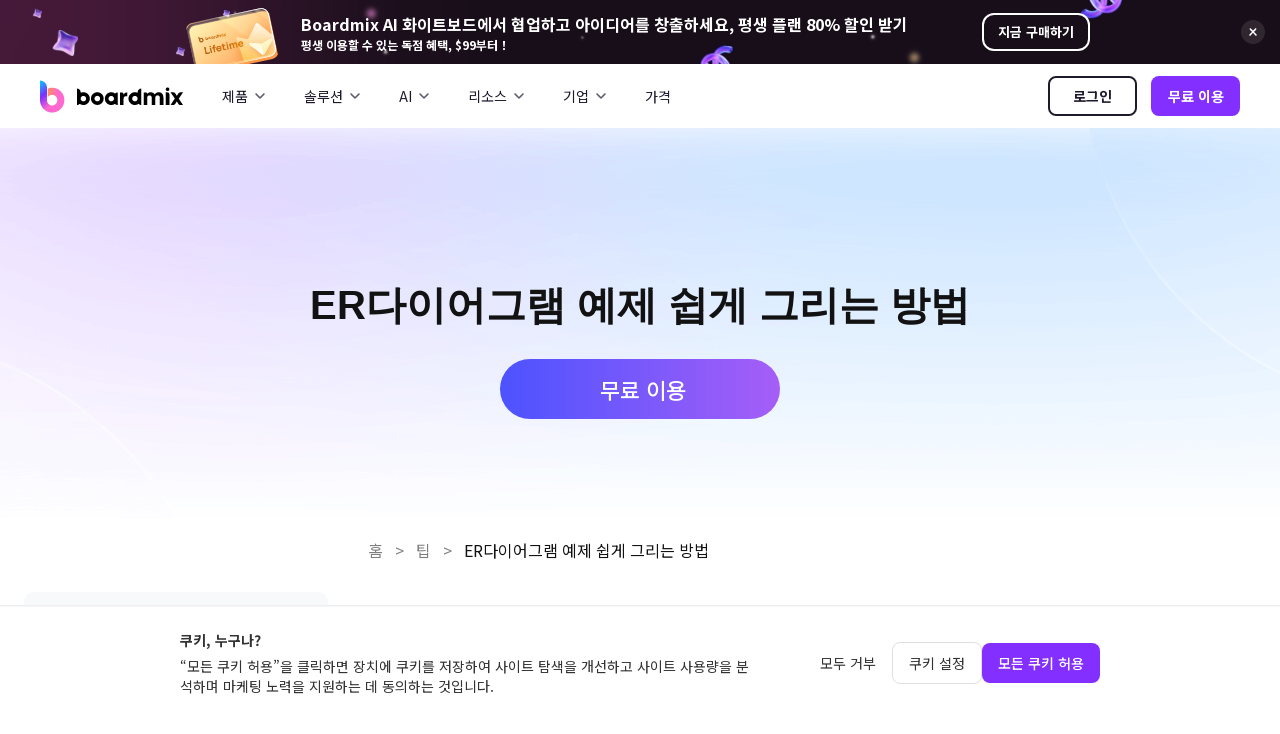

--- FILE ---
content_type: text/html
request_url: https://boardmix.com/kr/skills/er-diagram/
body_size: 19061
content:


<!doctype html>
<html lang="ko">
<head>
  <meta charset="utf-8">
  <meta http-equiv="X-UA-Compatible" content="IE=edge">
  <meta name="viewport" content="width=device-width,initial-scale=1,user-scalable=0,shrink-to-fit=no">
  <meta name="keywords" content="er 다이어그램">
  <meta name="description" content="ER 다이어그램을 활용하는 것이 매우 효과적입니다. 아래에서는 ER다이어그램의 개념과 구성요소를 알아보고 쉽게 그릴 수 있는 도구인 보드믹스에 대해서도 소개하겠습니다.">
  <meta property="og:url" content="https://boardmix.com/kr/skills/er-diagram/">
  <meta property="og:title" content="[해결됨]ER다이어그램 예제 쉽게 그리는 방법">
  <meta property="og:description" content="ER 다이어그램을 활용하는 것이 매우 효과적입니다. 아래에서는 ER다이어그램의 개념과 구성요소를 알아보고 쉽게 그릴 수 있는 도구인 보드믹스에 대해서도 소개하겠습니다.">
  <meta property="og:image" content="https://cms.boardmix.com/images/kr/articles/cover/er-diagram.png">
  <meta property="og:image:width" content="1200">
  <meta property="og:image:height" content="630">
  <meta property="og:site_name" content="BoardMix">
  <title>[해결됨]ER다이어그램 예제 쉽게 그리는 방법</title>
  <link rel="canonical" href="https://boardmix.com/kr/skills/er-diagram/">
 <meta property="twitter:card" content="summary_large_image">
  <meta property="twitter:url" content="https://boardmix.com/kr/skills/er-diagram/">
  <meta property="twitter:title" content="[해결됨]ER다이어그램 예제 쉽게 그리는 방법">
  <meta property="twitter:description" content="ER 다이어그램을 활용하는 것이 매우 효과적입니다. 아래에서는 ER다이어그램의 개념과 구성요소를 알아보고 쉽게 그릴 수 있는 도구인 보드믹스에 대해서도 소개하겠습니다.">
  <meta property="twitter:domain" content="https://boardmix.com/kr">
  <meta property="twitter:site" content="@BoardMix">
  <meta property="twitter:image:src" content="https://cms.boardmix.com/images/kr/articles/cover/er-diagram.png">
  <!-- Google Tag Manager -->
<script>
    (function (w, d, s, l, i) {
        w[l] = w[l] || [];
        w[l].push({
            'gtm.start': new Date().getTime(),
            event: 'gtm.js'
        });
        var f = d.getElementsByTagName(s)[0],
            j = d.createElement(s),
            dl = l != 'dataLayer' ? '&l=' + l : '';
        j.async = true;
        j.src =
            'https://www.googletagmanager.com/gtm.js?id=' + i + dl;
        f.parentNode.insertBefore(j, f);
    })(window, document, 'script', 'dataLayer', 'GTM-WDNXR73H');
</script>
<!-- End Google Tag Manager -->
<link rel="icon" href="https://cms.boardmix.com/images/board.ico" />
<link rel="stylesheet" href="https://boardmix.com/assets/css/bootstrap-edraw.min.css"
    title="boardmix"><script src="https://www.dwin1.com/82137.js" type="text/javascript" defer="defer"></script>
<link rel="preconnect" href="https://fonts.googleapis.com">
<link rel="preconnect" href="https://fonts.gstatic.com" crossorigin>
<link
	href="https://boardmix-public-ff.oss-eu-central-1.aliyuncs.com/cms/style/reset-v4.css"
	rel="stylesheet"
/>
<link href="https://fonts.googleapis.com/css2?family=Noto+Sans+KR:wght@400;500;700&display=swap" rel="stylesheet">
<!--<link rel="stylesheet"-->
<!--    href="https://boardmix-public-ff.oss-eu-central-1.aliyuncs.com/cms/style/board-oversea-common-2.css"-->
<!--    title="boardmix">-->
<style>.header--products--float-box{top:36px;}body{font-family:Noto Sans KR,-apple-system,BlinkMacSystemFont,Segoe UI,Roboto,Helvetica Neue,Arial,Noto Sans,sans-serif!important}.h1,.h2,.h3,.h4,.h5,.h6,h1,h2,h3,h4,h5,h6,p,div,span,ul,li,ol{font-family:Noto Sans KR,-apple-system,BlinkMacSystemFont,Segoe UI,Roboto,Helvetica Neue,Arial,Noto Sans,sans-serif!important}.content-main .px-btn{    padding: 0 23px;}.article-item-top .cover-img{    object-fit: cover;
    width: 100%;}article h2 {    position: relative;z-index: 0;} article p{    position: relative; z-index: 1;}.footer-copyright-left{    position: relative;  z-index: 1;}.footer-copyright-logo-image{    position: relative;z-index: 0;}.content .article-bottom-title{color:#19191A!important} .content  .article-bottom{background: #ffd6fc url(https://cms.boardmix.com/images/articles/bottom-card-3.png) center center / cover no-repeat;}.article-body.article-body h2 { font-size: 32px; font-weight: 700; line-height: 40px;}.article-body.article-body h2:not([id]){margin: 64px 0 24px;}.article-body.article-body  h3 { font-size: 22px;font-weight: 600; line-height: 40px;
} .article-body.article-body p{text-align: justify; text-justify: inter-word;} .article-body.article-body li{margin-bottom:8px}.header--unlogin,.header--login{display:none}.content p{    width: 100%;}</style>
<script>
    function getCookie(name) {
        var arr = document.cookie.match(new RegExp("(^| )" + name + "=([^;]*)(;|$)"));
        if (arr != null) {
            return unescape(arr[2]);
        }
        return null;
    }
</script>
    <style>.header--products--arrow{width:20px;}.media-logo{max-width: 22px;}
        .header--products--float-box .header--float-solution{width:fit-content!important}.header--float-solution .header--float-solution-lf{margin-right:28px}.header--float-solution .header--float-solution-lf:last-child{margin-right:0}.header--float-solution-lf-item-wrapper{display:flex;align-items:flex-start;gap:28px;width:fit-content}.header--float-solution-lf-item-wrap{min-width:216px;flex:1}.header--products--float-box .header--float-solution-lf-item{width:216px;font-weight:400}.header--float-solution .header--float-solution-lf{width:fit-content}.header--products--float-box.header--products--float-solution-box{transform:translateX(-24%)}.header--products .header--product-item{font-weight:400}@media screen and (max-width:980px){.header--products--float-box.header--products--float-solution-box{transform:none}.header--products--float-box .header--float-solution{flex-wrap:wrap;gap:20px}.header--float-solution-lf-item-wrap{min-width:fit-content}.header--float-solution-lf-item-wrapper{flex-wrap:wrap}}.header-text-gradient{font-size:14px;font-weight:800;background:linear-gradient(90deg,#473a6c,#8634ff,#ff3898);-webkit-background-clip:text;-webkit-text-fill-color:transparent;background-clip:text;color:#1e192c}
    </style><style>.header--float-solution-lf,.header--float-solution-lf-item-wrap{min-width:auto}.header--float-solution-lf-item{width:auto!important}.header-text-gradient{font-size:14px;font-weight:800;background:linear-gradient(90deg,#473a6c,#8634ff,#ff3898);-webkit-background-clip:text;-webkit-text-fill-color:transparent;background-clip:text;color:#1e192c}.header--link-img-wrap{margin-right:10px;background:#fff;border-radius:10px;overflow:hidden;position:relative}.header--link-img-wrap::before{content:"";pointer-events:none;position:absolute;width:calc(100% - 2px);height:calc(100% - 2px);border-radius:inherit;inset:1px;outline:1px solid rgba(0,0,0,.05)}.header--link-img{min-width:44px;height:44px}.header--panel--p{color:#1e192c;font-size:12px;font-weight:400;margin:2px 0 0;line-height:17px;opacity:.6}.header--panel-link{display:flex;align-items:center;padding:6px 56px 6px 6px;min-width:263px;position:relative;min-height:56px;border-radius:16px;transition:all .2s;cursor:pointer}.header--panel-link::after{content:"";transition:all .1s;pointer-events:none;position:absolute;width:18px;height:18px;border-radius:inherit;top:50%;transform:translateY(-50%);right:17px;opacity:0;transition:all .2s;background:url(https://boardmix-public-ff.oss-eu-central-1.aliyuncs.com/cms/2025/header-arrow.png) center center/cover no-repeat}.header--panel-link:hover .header--link-img-wrap{background:#fff}.header--panel-link:hover .header--link-img-wrap::before{outline:1px solid rgba(0,0,0,.1)}.header--panel-link:hover{background:rgba(247,247,247)}.header--panel-link:hover::after{opacity:1}.header--panel-link+.header--panel-link{margin-top:12px}.header--panel-subtitle{color:#1e192c;font-size:14px;font-weight:400;line-height:20px;display:block}</style>
    <style>
    .ed-footer.ed-footer-new .company-introduction dl dt{font-size:16px;font-weight:300}.ed-footer.ed-footer-new .company-introduction dl:not(:last-child){margin-right:7.1%}.ed-footer.ed-footer-new .company-introduction dl{min-width:10rem}.ed-footer.ed-footer-new .footer-copyright{margin-top:7.3125rem}.ed-footer.ed-footer-new .footer-copyright-left a{font-size:.875rem}@media screen and (max-width:1080px){.ed-footer.ed-footer-new .company-introduction dl:not(:last-child){margin-right:2.8%}}@media screen and (max-width:1260px){.ed-footer.ed-footer-new .footer-copyright{margin-top:2.5rem}}@media screen and (max-width:800px){.ed-footer .company-introduction{gap:1.5rem}.mobile-img-left{max-width:100%}.ed-footer .company-introduction dl{width:fit-content}.company-introduction-rt{flex-wrap:wrap;justify-content:flex-start;gap:1rem}}@media screen and (max-width:469px){.company-introduction-rt{justify-content:center}}
</style>
    <link rel="stylesheet" href="https://boardmix-public-ff.oss-eu-central-1.aliyuncs.com/cms/style/article-2023.css">
</head>
<body data-pro="edraw" data-cat="template" data-nav="basic" data-sys="auto" data-dev="auto">
  <a href="https://boardmix.com/kr/boardmix-lifetime-deal/" 
target="_blank" 
class="global-banner" 
style="display:block;background: #1b111e url(https://boardmix-public-ff.oss-eu-central-1.aliyuncs.com/cms/2024black/banner-top3.jpeg) center center / cover no-repeat;">
			<div class="global-banner-wrap" style="    max-width: 900px;">
				<div class="global-banner-text">
					<span class="global-banner-price" style="white-space: nowrap;font-size:16px">
					    Boardmix AI 화이트보드에서 협업하고 아이디어를 창출하세요, 평생 플랜 80% 할인 받기</span><br />평생 이용할 수 있는 독점 혜택, $99부터！
				</div>
				<div class="global-banner-btn">지금 구매하기</div>
			</div>
			<img src="https://cms.boardmix.com/images/lifetime/banner-close.svg"
	class="global-banner-close" alt="activity banner"/>
		</a>
		
  <header class="header">
	<div class="header--container">
		<a href="https://boardmix.com/kr/" class="header--brand"
			><img
				src="https://cms.boardmix.com/images/board-logo@32.svg"
				class="logo-black"
				alt="logo" />
			<img
				src="https://cms.boardmix.com/images/board-logo-white.svg"
				class="logo-white"
				alt="logo "
				style="width: 144px"
		/></a>
		<div class="header--expand">
			<i
				class="wsc-icon aria-expanded-false-show expand-icon"
				data-icon="symbol-menu"
			></i
			><i
				class="wsc-icon aria-expanded-true-show shrink-icon d-none"
				data-icon="symbol-close"
				style="width: 14px; left: -4px"
			></i>
		</div>
		<div class="header--menu--mask"></div>
		<div class="header--content">
			<div class="header--first">
				<div class="header--item header--products">
					<div class="d-flex">
						<span>제품</span
						><svg
							class="header--products--arrow"
							viewBox="0 0 20 20"
						>
							<use href="#header-dropdown--arrow"></use>
						</svg>
					</div>
					<div
						class="header--products--float-box header--products--float-solution-box"
					>
						<div
							class="header--float-products"
							style="height: auto"
						>
							<div class="header-panel--column header-logos">
								<div
									class="header--panel-link"
									data-nav-link=""
								>
									<div class="header--link-img-wrap">
										<img
											loading="lazy"
											src="https://boardmix-public-ff.oss-eu-central-1.aliyuncs.com/cms/2025/product-board.png"
											class="header--link-img"
											alt="博思白板"
										/>
									</div>
									<div class="header--panel-subtitle">
										<a
											href="https://boardmix.com/kr/online-whiteboard/"
											>Boardmix(보드 믹스) </a
										>
										<p class="header--panel--p">
											온라인 협업 화이트보드
										</p>
									</div>
								</div>
								<div
									class="header--panel-link"
									data-nav-link=""
								>
									<div class="header--link-img-wrap">
										<img
											loading="lazy"
											src="https://boardmix-public-ff.oss-eu-central-1.aliyuncs.com/cms/2025/product-sdk.png"
											class="header--link-img"
											alt="博思白板SDK"
										/>
									</div>
									<div class="header--panel-subtitle">
										<a href="https://boardmix.com/kr/sdk-integration/"
											>Boardmix SDK </a
										>
										<p class="header--panel--p">
											Boardmix 개발자 플랫폼
										</p>
									</div>
								</div>
								<div
									class="header--panel-link"
									data-nav-link=""
								>
									<div class="header--link-img-wrap">
										<img
											loading="lazy"
											src="https://boardmix-public-ff.oss-eu-central-1.aliyuncs.com/cms/2025/product-pixso.png"
											class="header--link-img"
											alt="博思设计"
										/>
									</div>
									<div class="header--panel-subtitle">
										<a href="https://pixso.net/kr/">Pixso(픽소) </a>
										<p class="header--panel--p">
											UI/UX 도구, 피그마 대안
										</p>
									</div>
								</div>
								<div
									class="header--panel-link"
									data-nav-link=""
								>
									<div class="header--link-img-wrap">
										<img
											loading="lazy"
											src="https://boardmix-public-ff.oss-eu-central-1.aliyuncs.com/cms/assets/presenti-logo.png"
											class="header--link-img"
											alt="Presenti AI "
										/>
									</div>
									<div class="header--panel-subtitle">
										<a href="https://presenti.ai/kr/"
											>Presenti AI </a
										>
										<p class="header--panel--p">
											AI PPT 제작 도구, Gamma 대안
										</p>
									</div>
								</div>
								<!-- <div
									class="header--panel-link"
									data-nav-link=""
								>
									<div class="header--link-img-wrap">
										<img
											loading="lazy"
											src="https://boardmix-public-ff.oss-eu-central-1.aliyuncs.com/cms/2025/product-ppt.png"
											class="header--link-img"
											alt="博思AIPPT"
										/>
									</div>
									<div class="header--panel-subtitle">
										<a href="https://presenti.ai/"
											>Presenti AI </a
										>
										<p class="header--panel--p">
											AI PPT maker, Gamma alternative
										</p>
									</div>
								</div> -->
							</div>
						</div>
					</div>
				</div>
				<div class="header--item header--products">
					<div class="d-flex">
						<span>솔루션 </span
						><svg
							class="header--products--arrow"
							viewBox="0 0 20 20"
						>
							<use href="#header-dropdown--arrow"></use>
						</svg>
					</div>
					<div
						class="header--products--float-box header--products--float-solution-box"
					>
						<div
							class="header--float-products header--float-solution"
							style="height: auto"
						>
							<div class="header--float-solution-lf">
								<div
									class="header--float-solution-lf-title header--float-solution-lf-scene"
								>
									다이어그램 
								</div>
								<div
									class="header--float-solution-lf-item-wrapper"
								>
									<div
										class="header--float-solution-lf-item-wrap"
									>
										<a
											href="https://boardmix.com/kr/mind-map/"
											class="header--float-solution-lf-item"
											>마인드맵 </a
										>
										<a
											href="https://boardmix.com/kr/flow-chart/"
											class="header--float-solution-lf-item"
											>플로우차트 
										</a>
										<a
											href="https://boardmix.com/kr/er-diagram/"
											class="header--float-solution-lf-item"
											>ER 다이어그램  </a
										><a
											href="https://boardmix.com/kr/uml-diagram/"
											class="header--float-solution-lf-item"
											>UML 다이어그램 </a
										><a
											href="https://boardmix.com/kr/organizational-chart/"
											class="header--float-solution-lf-item"
											>조직도
										</a>
									</div>
									<div
										class="header--float-solution-lf-item-wrap"
									>
										<a
											href="https://boardmix.com/kr/smart-goals/"
											class="header--float-solution-lf-item"
											>SMART 목표 설정</a
										><a
											href="https://boardmix.com/kr/diagram-maker/"
											class="header--float-solution-lf-item"
											>다이어그램 작성기 </a
										><a
											href="https://boardmix.com/kr/business-model-canvas/"
											class="header--float-solution-lf-item"
											>비즈니스 모델 캔버스</a
										><a
											href="https://boardmix.com/kr/customer-journey-map/"
											class="header--float-solution-lf-item"
											>사용자 여정 지도 </a
										><a
											href="https://boardmix.com/kr/architecture-diagram/"
											class="header--float-solution-lf-item"
											>아키텍처 다이어그램 </a
										>
									</div>
								</div>
							</div>
							<div class="header--float-solution-lf">
								<div
									class="header--float-solution-lf-title header--float-solution-lf-scene"
								>
									워크플로우 
								</div>
								<a
									href="https://boardmix.com/kr/scrum-tool/"
									class="header--float-solution-lf-item"
									>스크럼 도구 </a
								>
								<a
									href="https://boardmix.com/kr/brainstorming/"
									class="header--float-solution-lf-item"
									>브레인스토밍</a
								><a
									href="https://boardmix.com/kr/hybrid-work/"
									class="header--float-solution-lf-item"
									>팀 협업</a
								><a
									href="https://boardmix.com/kr/research-and-analysis/"
									class="header--float-solution-lf-item"
									>리서치 및 분석 </a
								><a
									href="https://boardmix.com/kr/meeting-and-workshops/"
									class="header--float-solution-lf-item"
									>회의 및 워크숍</a
								><a
									href="https://boardmix.com/kr/product-planning/"
									class="header--float-solution-lf-item"
									>제품 기획</a
								>
							</div>
						</div>
					</div>
				</div>
				<div class="header--item header--products">
					<div class="d-flex">
						<span>AI</span
						><svg
							class="header--products--arrow"
							viewBox="0 0 20 20"
						>
							<use href="#header-dropdown--arrow"></use>
						</svg>
					</div>
					<div
						class="header--products--float-box header--products--float-solution-box"
					>
						<div
							class="header--float-products header--float-solution"
							style="height: auto"
						>
							<div class="header--float-solution-lf">
								<div
									class="header--float-solution-lf-title header--float-solution-lf-scene"
								>
									창의성 & 다이어그램 
								</div>
								<a
									href="https://boardmix.com/kr/ai-mind-map/"
									class="header--float-solution-lf-item"
									>AI 마인드맵 </a
								><a
									href="https://boardmix.com/kr/ai-flowchart/"
									class="header--float-solution-lf-item"
									>AI 플로우차트 </a
								><a
									href="https://boardmix.com/kr/ai-user-journey-map/"
									class="header--float-solution-lf-item"
									>AI 사용자 여정 지도 </a
								>
								<a
									href="https://boardmix.com/kr/ai-fishbone-diagram/"
									class="header--float-solution-lf-item"
									>AI 피시본 다이어그램</a
								>
							</div>
							<div class="header--float-solution-lf">
								<div
									class="header--float-solution-lf-title header--float-solution-lf-scene"
								>
									계획 & 처리 
								</div>
								<a
									href="https://boardmix.com/kr/ai-business-model-canvas/"
									class="header--float-solution-lf-item"
									>AI 비즈니스 모델 캔버스 </a
								><a
									href="https://boardmix.com/kr/ai-swot-analysis/"
									class="header--float-solution-lf-item"
									>AI SWOT 분석</a
								><a
									href="https://boardmix.com/kr/ai-value-chain/"
									class="header--float-solution-lf-item"
									>AI 가치 사슬 분석</a
								>
							</div>
							<div class="header--float-solution-lf">
								<div
									class="header--float-solution-lf-title header--float-solution-lf-scene"
								>
									전략 & 분석 
								</div>
								<a
									href="https://boardmix.com/kr/ai-user-persona/"
									class="header--float-solution-lf-item"
									>AI 사용자 페르소나 </a
								><a
									href="https://boardmix.com/kr/ai-smart-goal-generator/"
									class="header--float-solution-lf-item"
									>AI SMART 목표 </a
								><a
									href="https://boardmix.com/kr/bcg-matrix-ai-generator/"
									class="header--float-solution-lf-item"
									>AI BCG 매트릭스 </a
								>
							</div>
							<div class="header--float-solution-lf">
								<div
									class="header--float-solution-lf-title header--float-solution-lf-scene"
								>
									스마트 크리에이션
								</div>
								<a
									href="https://boardmix.com/kr/ai-whiteboard/"
									class="header--float-solution-lf-item"
									>AI 화이트보드 </a
								><a
									href="https://boardmix.com/kr/ai-ppt/"
									class="header--float-solution-lf-item"
									>AI 프레젠테이션 </a
								><a
									href="https://boardmix.com/kr/ai-resume-builder/"
									class="header--float-solution-lf-item"
									>AI 이력서 작성기 </a
								>
							</div>
						</div>
					</div>
				</div>
				<div class="header--item header--products">
					<div class="d-flex">
						리소스 <svg
							class="header--products--arrow"
							viewBox="0 0 20 20"
						>
							<use href="#header-dropdown--arrow"></use>
						</svg>
					</div>
					<div
						class="header--products--float-box header--products--float-solution-box"
					>
						<div
							class="header--float-products header--float-solution"
							style="height: auto"
						>
							<div class="header--float-solution-lf">
								<div
									class="header--float-solution-lf-title header--float-solution-lf-scene"
								>
									탐구
								</div>
								<a
									href="https://boardmix.com/kr/templates/"
									class="header--float-solution-lf-item"
									>템플릿</a
								><a
									href="https://boardmix.com/kr/download/"
									class="header--float-solution-lf-item"
									>다운로드 </a
								><a
									href="https://boardmix.com/kr/releases/"
									class="header--float-solution-lf-item"
									>업데이트 일기</a
								>
							</div>
							<div class="header--float-solution-lf">
								<div
									class="header--float-solution-lf-title header--float-solution-lf-scene"
								>
									학습
								</div>
								<a
									href="https://boardmix.com/help/kr/"
									class="header--float-solution-lf-item"
									>가이드</a
								><a
									href="https://boardmix.com/kr/articles/"
									class="header--float-solution-lf-item"
									>블로그</a
								>
							</div>
						</div>
					</div>
				</div>
				<div class="header--item header--products">
					<div class="d-flex">
						<span>기업 </span
						><svg
							class="header--products--arrow"
							viewBox="0 0 20 20"
						>
							<use href="#header-dropdown--arrow"></use>
						</svg>
					</div>
					<div
						class="header--products--float-box header--products--float-solution-box"
					>
						<div
							class="header--float-products"
							style="height: auto"
						>
							<a
								href="https://boardmix.com/kr/organization-application/"
								class="header--float-solution-lf-item"
								>기업 버전</a
							><a
								href="https://boardmix.com/kr/private-deployment/"
								class="header--float-solution-lf-item"
								>프라이빗 네트워크 배포</a
							>
						</div>
					</div>
				</div>

				<div class="header--item">
					<a href="https://boardmix.com/kr/pricing/" class="menu-track"
						>가격 </a
					>
				</div>
			</div>
			<div class="header--second">
				<a
					href="/app/?sign_in"
					class="header-btn__outline header--unlogin"
					>로그인</a
				><a
					href="/app/?sign_up"
					class="header-btn__primary header--unlogin"
					style="margin-left: 14px"
					>무료 이용 </a
				><a href="/app/" class="header--login header-btn__primary"
					>바로 시작</a
				>
			</div>
		</div>
	</div>
</header>
  <style>
      .content-main .content .image{
          width: 100%;
      }
      
      .content img:not(.icon-img){
          max-width: 800px;
          width: 100%;
          height: auto;
      }
  </style>
 <div id="nav-howto" class="position-fixed w-100 " style="z-index:999;background:linear-gradient(-135deg,rgba(166,94,247,1) 0%,rgba(76,83,255,1) 100%);top:0;">
        <div class="content article-container m-auto h-100 ">
            <div class="d-flex justify-content-center align-items-center h-100 px-lg-0">
                <h6 style="color: rgb(255, 255, 255);margin-bottom: 0;" class="one-line">ER다이어그램 예제 쉽게 그리는 방법
                </h6>
                <div style="margin-left: 36px">
                    <div class>
                        <a href="https://boardmix.com/app/" class="nav-btn" style="font-size:14px;width: 174px;height: 36px;line-height: 36px;background-color: #fff;display: block;border-radius: 49px;text-align: center;"><span class="px-text">무료 이용</span>
                        </a>
                    </div>
                </div>
            </div>
        </div>
    </div>
  <!--<main class="wsc-main bg-white p-0  goToHomePage">-->
  <main class="wsc-main bg-white p-0 ">
<section class="banner">
            <div class="px-container">
                          <h1 class="content-title tow-lines">ER다이어그램 예제 쉽게 그리는 방법
            </h1>
                <a href="https://boardmix.com/app/" class="banner-btn px-btn">
                    <span>무료 이용</span>
                    <svg version="1.1" xmlns="http://www.w3.org/2000/svg" style="display:none;"><symbol id="1665660152828" viewBox="0 0 24 24"><path d="M16.172 11l-5.364-5.364 1.414-1.414L20 12l-7.778 7.778-1.414-1.414L16.172 13H4v-2h12.172z" fill-rule="evenodd" fill="#FFF"/></symbol><symbol id="1665660106683" null=""><defs><clipPath id="symbolWrongPath"><path fill-rule="evenodd" clip-rule="evenodd" d="M3.293 11.293l8-8 1.414 1.414-8 8-1.414-1.414z"/><path fill-rule="evenodd" clip-rule="evenodd" d="M11.293 12.707l-8-8 1.414-1.414 8 8-1.414 1.414z"/></clipPath></defs></symbol></svg>
                </a>
            </div>
</section>
<section class="position-relative article">
   <div class="content-main">
       <div class="article-nav left-nav">
         <nav id="list-howto" class="list-group update-version">
<div class="border-bottom">
목차
</div>
<a href="#part1" class="list-group-item with-hand active">
Part1:er 다이어그램
</a>
<div style="padding-left:32px;font-size:14px;">
   <a href="#part11" class="list-group-item with-hand ">
1.er 다이어그램이란</a>
 <a href="#part12" class="list-group-item with-hand">
2.역사 </a>
 <a href="#part13" class="list-group-item with-hand ">
3.실제 사용할 수 있는 장면
   </a>
<a href="#part14" class="list-group-item with-hand ">
4.구성요소
   </a>
<a href="#part15" class="list-group-item with-hand ">
5.기호
   </a>
   </div>
<a href="#part2" class="list-group-item with-hand">
Part2: Boardmix로 기본적인 er 다이어그램 그리는 방법
</a>
<div style="padding-left:32px;font-size:14px;">
   <a href="#part21" class="list-group-item with-hand ">
1.필요한 기호 확인하기
   </a>
 <a href="#part22" class="list-group-item with-hand">
2.작업 패널로 이동하기
     </a>
 <a href="#part23" class="list-group-item with-hand ">
3.내용 입력하기
   </a>
   </div>
<a href="#part3" class="list-group-item with-hand">
마무리
</a>
<a href="https://boardmix.com/app/" class="px-btn left-nav-btn" style="width: 240px;height: 48px;margin-top: 32px;">
    무료 이용
    <img class="btn-arrow" src="https://cms.pixso.net/images/arrow.svg" alt="arrow">
</a>
</nav>
       </div>
       <div class="content-right">
           <div class="position-relative">
                <nav style="color: rgba(0, 0, 0, 0.5);">
                    <a href="/kr/articles/" class="px-breadcrumb">홈</a>
                    <span class="mx-2">></span>
                    <a href="https://boardmix.com/kr/skills/" class="px-breadcrumb">팁</a>
                    <span class="mx-2">></span>
                    <span style="color: #121212">ER다이어그램 예제 쉽게 그리는 방법</span>
                </nav>
            </div>
            <div class="author-box">
                <img src="https://cms.pixso.net/images/kr/articles/author-male.png" class="author-img" alt="김희준">
                <div class="ml-3">
                    <h6 class="author-title">김희준</h6>
                    <p class="author-desc">Apr 24, 2025업데이트</p>
                </div>
            </div>
            <div class="content">
                 <p>일반적으로 다른 사람과 협업을 할 때, 각자 팀원들의 머리 속에 있는 시스템이나 아이디어를 팀원들과 공유하기 위해 눈으로 보고 공유할 수 있는 시각적인 자료를 필요로 합니다. 그래서 이러한 경우 ER 다이어그램을 활용하는 것이 매우 효과적입니다. 아래에서는 ER다이어그램의 개념과 구성요소를 알아보고 쉽게 그릴 수 있는 도구인 보드믹스에 대해서도 소개하겠습니다.</p>
<h2 id="part1">Part1:er 다이어그램</h2>
<h4 id="part11">1.er 다이어그램이란</h4>
<p><span style="background-color: #ffff99;">ER 다이어그램(Entity Relationship Diagram)은 Entity Relationship Model을 도식화해서 표현한 것을 말합니다. </span>여기서 말하는 ER모델이란 현실 세계를 개체와 관계를 이용해 개념 구조로 표현하는 개념적 모델링 방법을 의미합니다. 좀더 쉽게 풀어서 설명하면 개체 관계 모델링으로, 테이블 간의 관계나 특정 요구사항 등을 개체, 속성, 관계성으로 기술하는 데이터모델을 의미합니다. ER다이어그램을 통해 데이터 베이스의 구조를 한눈에 파악할 수 있고 이를 개체관계도라고 부르기도 합니다.</p>
<p><img src="https://cms.boardmix.com/images/kr/articles/2022/skills/er-diagram1.png" alt="er 다이어그램1"></p>
<p style="text-align: center;">사진출처:<span> https://www.smartdraw.com/</span></p>
<h4 id="part12">2.역사</h4>
<p>1970년도에도 이미 업계에서는 데이터 모델링이 필수로 자리 잡은 상태였습니다. 대신 데이터 베이스 모델 또는 비즈니스 프로세스에 대한 표준은 없였습니다. 이에 많은 솔루션들이 다양한 모델들을 제시하고 논의하게 되었습니다.</p>
<p>이때 Peter Chen은 자신의 논문(The Entity Relationship Model-Toward a Unified View of Data)에서 ER모델을 소개했습니다. 논문에서 개체와 그 관계에 중점을 두고 데이터베이스 디자인을 위한 ER 다이어그램을 도입했습니다.</p>
<p>그의 모델은 Charles Bachman의 데이터 구조 다이어그램에서 영감을 받은 것으로 알려졌으며 ER 다이어그램의 초기 형태 중 그 이름을 딴 Bachman 다이어그램도 있습니다.</p>
<h4 id="part13">3.실제 사용할 수 있는 장면</h4>
<p>ER 다이어그램은 다양한 시스템에서 사용될 수 있는 개념입니다. 특히 현재는 데이터 베이스 모델링과 소프트웨어 엔지니어링에 가장 많이 활용되고 있습니다. 데이터 베이스 모델링에서는 관계형 DB에서 널리 사용되며 개체와 속성들을 테이블과 컬럼들로 변환시킬 수 있습니다. 또한 테이블들과 관계들을 시각화할 수 있기 때문에 설계의 문제점을 파악하기 좋습니다.</p>
<p>소프트웨어 엔지니이링에서는 주로 계획 단계에서 활용됩니다. ER 다이어그램은 서로 다른 시스템의 요소와 서로 간의 관계를 식별하는데 큰 도움이 되며 data flow diagram의 기초로 종종 사용되고 있습니다.</p>
<p><img src="https://cms.boardmix.com/images/kr/articles/2022/skills/er-diagram2.png" alt="er 다이어그램2"></p>
<h4 id="part14">4.구성요소</h4>
<p>ER 다이어그램의 구성요소는 엔티티(Entity), 관계(Relationship), 속성(Attribute)을 기본으로 관계 수, 식별자, 서브타임 등으로 세분화 됩니다.</p>
<p><img src="https://cms.boardmix.com/images/kr/articles/2022/skills/er-diagram3.png" alt="er 다이어그램3"></p>
<p>1)개체 (Entity)</p>
<p>개체란 단독으로 존재하는 객체를 의미합니다. 단 동일한 객체는 존재하지 않는다고 전제합니다. 위의 er 다이어그램 예제를 예로 설명하면 학생 정보가 학번, 이름 학년으로 구성된다 했을 때 3개의 정보가 모두 같은 학생은 오직 1명만 존재해야 하며 이를 개체라고 합니다. 다시 말해 학생 한명이 하나의 개체가 되는 것입니다.</p>
<p>위의 개체들의 집합을 Entity Type이라고 하며 일반적으로 ER 다이어그램에서 Entity Type은 네모 도형으로 표현합니다.</p>
<p>2) 속성 (Attribute)</p>
<p>개체가 갖는 속성을 의미하며, er 다이어그램 예제에서 설명했던 학생이 개체라면 개체가 가지는 학번, 이름, 학년 등과 같은 정보를 속성이라고 합니다. 속성은 다이어그램에서 일반적으로 원 도형으로 표현합니다.</p>
<p>3) 관계 (Relation)</p>
<p>Entity Type 간의 관계를 의미하는 것으로, 예를 들어 수강을 뜻하는 Task는 학생과 과목 간의 수강이라는 관계를 갖게 됩니다. 이 때 Task를 Relation Task이라고 하며 속성을 가질 수 있습니다. 일반적으로 ER 다이어그램에서는 속성을 마름모 도형으로 표현합니다.</p>
<h4 id="part15">5.기호</h4>
<p>ER 다이어그램의 기본 기호들은 Entity, Attribute, Relationship 이며, 여기에서 확장된 형태인 Weak Entity, Multi-valued Attribute 등이 잇습니다.</p>
<p>존재하는 개체 외에 의존적인 개체를 weak Entity라고 하며, 그 자체로의 속성들의 의해 식별할 수 없는 개체입니다. Multivalued Attribute는 한 값 이상의 값을 가진 속성을 의미합니다.</p>
<p><img src="https://cms.boardmix.com/images/kr/articles/2022/skills/er-diagram4.png" alt="er 다이어그램4"></p>
<h2 id="part2">Part2: Boardmix로 기본적인 er 다이어그램 그리는 방법</h2>
<p>보드믹스는 er 다이어그램 뿐만 아니라 다양한 다이어그램을 쉽게 그릴 수 있도록 구성요소들을 제공하고 있어 매우 편리한 툴입니다.또한 화이트보드 기반의 협업툴이기 때문에 팀원들과 함께 다이어그램 그리기 작업을 수행할 수 있어 재택근무나 원격수업을 하고 있는 사람들에게 매우 유용합니다.</p>
<p><img src="https://cms.boardmix.com/images/kr/articles/2022/skills/roadmap07.png" alt="로드맵7"></p>
<p class="text-center"><a href="https://boardmix.com/app" class="article-use-btn" target="_blank" rel="noopener">무료 시험판</a></p>
<h4 id="part21">1) shape library 에서 필요한 기호 확인하기</h4>
<p>ER 다이어그램 전용으로 라이브러리가 구성되어 있지는 않지만 ER 다이어그램에서도 동일하게 사용하고 있는 기호들을 쉽게 찾을 수 있습니다. 위에서 소개했던 기본 기호인 개체, 속성, 관계 기호는 모두 포함하고 있습니다.</p>
<p>보드믹스에서 기호들을 확인 한 후에 ER 다이어그램을 그리기 위해서 모든 개체를 정의합니다. 그리고 개체들 간의 관계를 설정하고 포함된 속성도 추가로 정의해 준비합니다.</p>
<p><img src="https://cms.boardmix.com/images/kr/articles/2022/skills/er-diagram5.png" alt="er 다이어그램5"></p>
<h4 id="part22">2) 라이브러리에서 필요한 기호를 작업 패널로 이동하기</h4>
<p>간단한 ER 다이어그램 문제를 준비하고 보드믹스 도형 라이브러리에서 필요한 도형을 작업 패널에 한번에 옮깁니다. 선택한 예제는 도서 쇼핑몰의 논리적 구조를 ER 다이어그램으로 나타낸 것입니다..</p>
<p><img src="https://cms.boardmix.com/images/kr/articles/2022/skills/er-diagram6.png" alt="er 다이어그램6"></p>
<h4 id="part23">3) 내용 입력하기</h4>
<p>보드믹스에서 제공하는 라이브러리에서 다이어그램에 필요한 기본요소와 도형들을 선택해 작업 패널에 빠르고 쉽게 완성할 수 있습니다. 대략적인 구조를 만든 후에 마지막에 다이어그램 내용을 입력하면 됩니다.</p>
<p><img src="https://cms.boardmix.com/images/kr/articles/2022/skills/er-diagram7.png" alt="er 다이어그램7"></p>
<h2 id="part3">마무리</h2>
<p>좋은 ER 다이어그램을 그리기 위해서는 우선 개체와 속성, 관계를 명확하게 정의하는 것이 가장 중요합니다. 만약 이 과정이 충분하게 준비가 되었다면 나머지는 보드믹스를 활용해 쉽게 완성할 수 있습니다. 보드믹스는 다양한 다이어그램을 쉽게 그릴 수 있도록 기본 구성요소들을 라이브러리에서 제공하고 있기 때문입니다. 또한 <a href="https://boardmix.com/kr/" target="_blank" rel="noopener"><span style="color: #cc99ff;">Boardmix</span></a>는 화상회의 기능을 통해 팀원들과 함께 다이어그램을 완성할 수 있는 최적화된 도구입니다.</p>
<p><a href="https://boardmix.com/app/" class="px-btn" style="max-width: 240px; height: 48px; text-decoration: none;"> <span style="color: #fff;">무료 이용</span> <img class="btn-arrow icon-img" src="https://cms.pixso.net/images/arrow.svg" alt="arrow"> </a></p>
   <div class="article-bottom">
                        <div class="article-bottom-container">
                            <h7 class="article-bottom-title">보드믹스에 가입하여 팀과 협업하세요</h7>
                            <div class="article-bottom-btns">
                                <a href="/app/sign_up" class="article-bottom-btn article-bottom-btn__white">
                                    무료 이용
                                </a>
                                <a href="https://boardmix.com/kr/download/" class="article-bottom-btn article-bottom-btn__black">
                                  클라이언트 다운로드
                                </a>
                            </div>
                        </div>
                    </div>
            </div>
       </div>
       <div class="article-nav"></div>
   </div>
</section>
<section class="px-container related-container">
     <div class="related-title">인기 글 </div>
     <div class="row font-weight-medium hover-art related-list 10156546,10154802,10154845">
         
    <div class="col-xl-4 relative-article item">
        <a href="https://boardmix.com/kr/reviews/top7-kanban-tools-for-project-management/" class="d-block nav-link p-0">
           <div class="related-img-box">
               
                <img src="https://cms.boardmix.com/images/kr/articles/cover/top7-kanban-tools-for-project-management.png" class="related-img" alt="[2023년] 프로젝트 관리를 위해 칸반 툴  Top7">
               
               <div class="related-tag">
                  리뷰
               </div>
           </div>
           <h6 class="title tow-lines">[2023년] 프로젝트 관리를 위해 칸반 툴  Top7</h6>
        </a>
    </div>
     
    <div class="col-xl-4 relative-article item">
        <a href="https://boardmix.com/kr/reviews/top5-best-project-management-tools/" class="d-block nav-link p-0">
           <div class="related-img-box">
               
                <img src="https://cms.boardmix.com/images/kr/articles/cover/top5-best-project-management-tools.png" class="related-img" alt="TOP5 최고의 프로젝트 관리 툴 소개">
               
               <div class="related-tag">
                  리뷰
               </div>
           </div>
           <h6 class="title tow-lines">TOP5 최고의 프로젝트 관리 툴 소개</h6>
        </a>
    </div>
     
    <div class="col-xl-4 relative-article item">
        <a href="https://boardmix.com/kr/skills/popular-project-management-methods/" class="d-block nav-link p-0">
           <div class="related-img-box">
               
                <img src="https://cms.boardmix.com/images/kr/articles/cover/popular-project-management-methods.png" class="related-img" alt="가장 많이 사용되는 프로젝트 관리방법론 6가지">
               
               <div class="related-tag">
                  팁
               </div>
           </div>
           <h6 class="title tow-lines">가장 많이 사용되는 프로젝트 관리방법론 6가지</h6>
        </a>
    </div>
     
</div></section>
<div class="media-nav">
    <a href="#" class="media-nav-item media-goback">
        <img src="https://cms.pixso.net/images/articles/backtop.png" class="media-icon" alt="go to back">
    </a>
    <div style="background: rgba(0, 0, 0, 0.05);width: 20px; height: 1px;margin:6px auto;">
    </div>
    <a href="javascript:window.open('http://twitter.com/share?url=' + encodeURIComponent(document.location.href) + '&text=' + encodeURIComponent('ER 다이어그램을 활용하는 것이 매우 효과적입니다. 아래에서는 ER다이어그램의 개념과 구성요소를 알아보고 쉽게 그릴 수 있는 도구인 보드믹스에 대해서도 소개하겠습니다. #Boardmix #UI #UX '),'_blank','toolbar=yes, location=yes, directories=no, status=no, menubar=yes, scrollbars=yes, resizable=no, copyhistory=yes, width=600, height=450,top=100,left=350');void(0)" rel="nofollow" class="media-nav-item">
        <img src="https://cms.pixso.net/images/articles/twitter.png" class="media-icon" alt="twitter share">
    </a>
    <div style="background: rgba(0, 0, 0, 0.05);width: 20px; height: 1px;margin:6px auto;">
    </div>
    <a href="javascript:window.open('http://www.facebook.com/sharer.php?u=' + encodeURIComponent(window.location.origin + window.location.pathname) + '&t=The article is awesome!@Boardmix #Design #BoardMix','NewWindow','menubar=no,toolbar=no,status=no,width=570,height=570,top=100,left=350');void(0)" id="share-facebook" rel="nofollow" class="media-nav-item">
        <img src="https://cms.pixso.net/images/articles/facebook.png" class="media-icon" alt="facebook share">
    </a>
</div>
         <svg height="0" width="0">
            <defs>
                <clipPath id="symbolRightPath">
                    <path fill-rule="evenodd" clip-rule="evenodd" d="M12.6663 6.74966L6.47377 12.2789L3.34082 9.47219L4.67536 7.98255L6.476 9.59572L11.3342 5.25781L12.6663 6.74966Z" fill="#000000"/>
                </clipPath>
            </defs>
        </svg>
        <svg width="0" height="0">
            <defs>
                <clipPath id="symbolWrongPath">
                    <path fill-rule="evenodd" clip-rule="evenodd" d="M3.29297 11.293L11.293 3.29297L12.7072 4.70718L4.70718 12.7072L3.29297 11.293Z" fill="#000000"/>
                    <path fill-rule="evenodd" clip-rule="evenodd" d="M11.293 12.7072L3.29297 4.70718L4.70718 3.29297L12.7072 11.293L11.293 12.7072Z" fill="#000000"/>
                </clipPath>
            </defs>
        </svg>
  </main>
  <div class="ed-footer-wrapper">
        <footer class="ed-footer ed-footer-new">
            <div class="company-introduction">
                <div><img loading="lazy" src="https://cms.boardmix.com/images/home/boardlogo.png" class="ed-logo"
                        alt="boardmix logo">
                    <div class="d-flex" style="margin-top:26px;min-width:180px">
                        <a href="https://x.com/boardmixhq" target="_blank" rel="nofollow">
                            <img loading="lazy" class="media-logo"
                                src="https://cms.boardmix.com/images/assets/new-x-logo.svg">
                        </a>
                        <a href="https://www.youtube.com/channel/UCV7XZ36woJ8DTXdsvP3UL8A" target="_blank"
                            rel="nofollow">
                            <img loading="lazy" class="media-logo"
                                src="https://cms.boardmix.com/images/assets/new-youtube-logo.svg">
                        </a>
                        <a href="https://www.pinterest.com/boardmix/" target="_blank" rel="nofollow">
                            <img loading="lazy" class="media-logo"
                                src="https://cms.boardmix.com/images/assets/new-pinterest-logo.svg">
                        </a>
                        <a href="https://www.instagram.com/boardmix/" target="_blank" rel="nofollow">

                            <img loading="lazy" class="media-logo"
                                src="https://cms.boardmix.com/images/assets/new-ins-logo.svg">
                        </a>
                        <a href="https://www.facebook.com/people/Boardmix/100089599024711/" target="_blank"
                            rel="nofollow">
                            <img loading="lazy" class="media-logo"
                                src="https://cms.boardmix.com/images/assets/new-facebook-logo.svg">
                        </a>
                        <a href="https://www.linkedin.com/company/boardmix/" target="_blank" rel="nofollow">
                            <img loading="lazy" class="media-logo"
                                src="https://cms.boardmix.com/images/assets/new-linkedin.svg">
                        </a>
                        <a href="https://blog.naver.com/pixso_2025" target="_blank" rel="nofollow">
                            <img loading="lazy" class="media-logo"
                                src="https://boardmix.com/kr/assets/image/naverblog.svg">
                        </a>
                    </div>
                    <div class="lang-switch">
                        <div class="lang-switch-top" data-toggle="collapse" data-target="#collapse2"
                            aria-expanded="false" aria-controls="collapse2" role="tab">
                            <div class="d-flex align-items-center"><img loading="lazy" width="24" class="mr-1"
                                    src="https://cms.boardmix.com/images/footer/lang.svg" alt="the earth">한국어</div>
                            <svg class="lang-switch-arrow" viewBox="0 0 20 20">
                                <use href="#header-dropdown--arrow"></use>
                            </svg>
                        </div>
                        <div class="lang-switch--float" style="    z-index: 2;"><a href="https://boardmix.com/"
                                class="lang-switch--item" target="_blank">English</a><a href="https://boardmix.com/jp/"
                                class="lang-switch--item" target="_blank">日本語</a><a href="https://boardmix.com/kr/"
                                class="lang-switch--item" target="_blank">한국어</a><a href="https://boardmix.com/ru/"
                                class="lang-switch--item" target="_blank">Русский</a><a href="https://boardmix.com/es/"
                                class="lang-switch--item" target="_blank">Español</a></div>
                    </div>
                </div>
                <div class="company-introduction-rt">
                    <dl>
                        <dt>솔루션<i class="el-icon-arrow-down"></i></dt>
                        <dd><a href="https://boardmix.com/kr/online-whiteboard/" target="_blank" data-track="6"
                                class="menu-track">온라인 화이트보드</a></dd>
                        <dd><a href="https://boardmix.com/kr/scrum-tool/" target="_blank" data-track="6"
                                class="menu-track">스크럼 툴</a>
                        </dd>
                        <!-- <dd><a href="https://boardmix.com/jp/templates/research-analysis/" target="_blank"
                                data-track="6" class="menu-track">リサーチ＆分析</a></dd>
                        <dd><a href="https://boardmix.com/jp/templates/meetings-workshops/" target="_blank"
                                data-track="6" class="menu-track">会議＆ワークショップ</a>
                        </dd>
                        <dd><a href="https://boardmix.com/jp/product-planning/" target="_blank" data-track="6"
                                class="menu-track">プロダクト企画</a>
                        </dd> -->
                        <dd><a href="https://boardmix.com/kr/diagram-maker/" target="_blank" data-track="6"
                                class="menu-track">다이어그램 그리기</a>
                        </dd>
                        <dd><a href="https://boardmix.com/kr/miro-alternative/" target=" _blank" data-track="6"
                                class="menu-track">Miro 대안</a>
                        </dd>
                    </dl>
                    <dl>
                        <dt>Boardmix AI<i class="el-icon-arrow-down"></i></dt>
                        <dd><a href="https://boardmix.com/kr/ai-whiteboard/" target="_blank" data-track="6"
                                class="menu-track">AI 화이트보드</a>
                        </dd>
                        <dd><a href="https://boardmix.com/kr/ai-flowchart/" target="_blank" data-track="6"
                                class="menu-track">AI 흐름도</a></dd>
                        <dd><a href="https://boardmix.com/kr/ai-mind-map/" target="_blank" data-track="6"
                                class="menu-track">AI 마인드 맵</a></dd>
                        <dd><a href="https://boardmix.com/kr/ai-ppt/" target="_blank" data-track="6"
                                class="menu-track">AI 프레젠테이션</a>
                        </dd>
                    </dl>
                    <dl>
                        <dt>리소스<i class="el-icon-arrow-down"></i></dt>
                        <dd><a href="https://boardmix.com/kr/articles/" target="_blank" data-track="9"
                                class="menu-track">블로그</a></dd>
                        <dd><a href="https://boardmix.com/kr/templates/" target="_blank" data-track="10"
                                class="menu-track">템플릿</a></dd>
                        <dd><a href="https://boardmix.com/help/kr/faq" target="_blank" data-track="11"
                                class="menu-track">도움말 센터</a></dd>
                        <dd><a href="https://boardmix.com/kr/releases/" target="_blank" data-track="11"
                                class="menu-track">업데이트 일기</a></dd>
                        
                    </dl>
                    <dl>
                        <dt>회사<i class="el-icon-arrow-down"></i></dt>
                        <dd><a href="https://boardmix.com/kr/about/" target="_blank" data-track="12"
                                class="menu-track">우리에 관하여</a></dd>
                        <dd><a href="https://boardmix.com/kr/pricing/" target="_blank" data-track="12"
                                class="menu-track">가격</a></dd>
                        <dd><a href="https://boardmix.com/kr/organization-application/" target="_blank" data-track="12"
                                class="menu-track">기업</a></dd>
                        <dd><a href="https://boardmix.com/help/kr/contact-us/" target="_blank" data-track="12"
                                class="menu-track">연락하기</a></dd>
                        <dd><a href="https://boardmix.com/kr/affiliate-program/" target="_blank" data-track="12"
                                class="menu-track">제휴 프로그램</a>
                        </dd>
                    </dl>
                </div>
            </div>
            <div class="footer-logo-image-mobile mobile-show"><img loading="lazy" class="mobile-img-left"
                    src="https://cms.boardmix.com/images/footer/bm-footer-logo.png" alt="logo"></div>
            <div class="footer-copyright">
                <div class="footer-copyright-left">
                    <a class="footer-brand" href="/kr/terms-conditions/">이용 약관</a><br class="mobile-show">
                    <a class="footer-brand" href="/license-agreement/">라이선스 계약</a>
                    <a class="footer-brand" href="/kr/private-policy/">개인정보 정책 
                    <img loading="lazy" src="https://cms.boardmix.com/images/assets/bottom-new.svg"
                            style="width:28px;height:16px;margin:0 0 0 3px;position: relative;top: -2px;"></a>
                    <a class="footer-brand" href="/kr/cookie-policy/">쿠키 정책</a>
                    <a class="footer-brand"
                        href="/kr/refund-policy/">환불 정책</a>
                    <a class="footer-brand" style="margin-right:0" href="/subscription-terms/">구독 약관</a>
                    <br>
                    <span class="footer-brand">Copyright © 2026 Shenzhen Pixso Technology Co.,Ltd All rights reserved.</span>
                    <img loading="lazy" src="https://cms.boardmix.com/images/assets/bottom-logo.png"
                        style="display:block;width:340px;margin:4px 0 0;height:auto">
                </div>
            </div>
        </footer>
        <div style="position:absolute;width:0;height:0;overflow:hidden"><svg id="header-dropdown--arrow" width="20.000000" height="20.000000" viewBox="0 0 20 20" fill="none" xmlns="http://www.w3.org/2000/svg" xmlns:xlink="http://www.w3.org/1999/xlink">
                <defs></defs>
                <g opacity="0.700000">
                    <path id="矢量 455 (边框)" d="M6.53033 12.5518C6.23337 12.8486 5.76666 12.8486 5.4697 12.5518C5.1727 12.2549 5.1727 11.7881 5.4697 11.4912L9.4697 7.49121C9.64645 7.31445 9.82324 7.22559 10 7.22559C10.1768 7.22559 10.3536 7.31445 10.5303 7.49121L14.5303 11.4912C14.8273 11.7881 14.8273 12.2549 14.5303 12.5518C14.2334 12.8486 13.7667 12.8486 13.4697 12.5518L10 9.08203L6.53033 12.5518Z" fill-rule="evenodd" fill="currentColor"></path>
                </g>
            </svg></div>
        <div class="fic-to-top__home fic-to-top"><svg width="32" height="32" viewBox="0 0 32 32" fill="none"
                xmlns="http://www.w3.org/2000/svg">
                <path fill-rule="evenodd" clip-rule="evenodd"
                    d="M4.6863 27.3137C7.68685 30.3143 11.7565 32 16 32C20.2435 32 24.3132 30.3143 27.3137 27.3137C30.3143 24.3132 32 20.2435 32 16C32 11.7565 30.3143 7.68685 27.3137 4.6863C24.3132 1.6857 20.2435 0 16 0C11.7565 0 7.68685 1.6857 4.6863 4.6863C1.6857 7.68685 0 11.7565 0 16C0 20.2435 1.6857 24.3132 4.6863 27.3137Z"
                    fill="white"></path>
                <rect width="16" height="16" transform="translate(8 8)" fill="white"></rect>
                <path fill-rule="evenodd" clip-rule="evenodd"
                    d="M15.9868 10.2402C15.6668 10.2402 15.3788 10.3682 15.1548 10.5922L9.29883 16.8642C8.91484 17.2802 9.01084 17.6322 9.07485 17.7602C9.13884 17.8882 9.33084 18.2082 9.87484 18.2082H12.4348V22.8162C12.4348 23.4562 12.9788 24.0002 13.6188 24.0002H18.3228C18.9628 24.0002 19.5068 23.4882 19.5068 22.8162V18.2402H22.0988C22.6428 18.2402 22.8348 17.9202 22.8988 17.7922C22.9948 17.6322 23.0908 17.2802 22.7068 16.8642L16.8188 10.6242C16.6268 10.3682 16.3068 10.2402 15.9868 10.2402Z"
                    fill="#474747"></path>
                <path fill-rule="evenodd" clip-rule="evenodd"
                    d="M22.8349 8.512C22.8349 8.224 22.6109 8 22.3229 8H9.68286C9.39486 8 9.13885 8.224 9.13885 8.512C9.13885 8.8 9.39486 9.024 9.68286 9.024H22.3229C22.6109 9.024 22.8349 8.8 22.8349 8.512Z"
                    fill="#474747"></path>
            </svg></div>
    </div>
  <!-- Google Tag Manager (noscript) -->
<noscript><iframe src="https://www.googletagmanager.com/ns.html?id=GTM-WDNXR73H" height="0" width="0"
        style="display:none;visibility:hidden"></iframe></noscript>
<!-- End Google Tag Manager (noscript) -->
<script src="https://boardmix.com/assets/js/wsc-vendor.js"></script>
<script src="https://boardmix.com/assets/js/wsc-common.js"></script>
<script src="https://boardmix.com/assets/commonjs/cas-client-board_www.js"></script>
<script src="https://boardmix-public-ff.oss-eu-central-1.aliyuncs.com/cms/js/lang.js"></script>
<script src="https://boardmix.com/assets/cookie/1/monitor.iife.js"></script>
<script src="https://boardmix.com/assets/cookie/1/cookie-agree-init2.js"></script>
<script>
    $(function () {
        wsc.common.init();
    });
</script>
<script>
    const globalHelper = {
        userInfo: undefined,
        currentEnv: "https://boardmix.com/",
        onCheckLoginIgnoreFail: async function (isForceUpdate) {
            try {
                if (isForceUpdate || globalHelper.userInfo === undefined) {
                   globalHelper.userInfo = await casClient.validate();
                    return globalHelper.userInfo
                } else {
                    return globalHelper.userInfo
                }
            } catch {
                globalHelper.userInfo = null;
                return false
            }
        },
        getQueryString: function (name) {
            const reg = new RegExp("(^|&)" + name + "=([^&]*)(&|$)", "i");
            const r = window.location.search.substr(1).match(reg);
            if (r !== null) {
                return decodeURIComponent(r[2]);
            }
            return null;
        },
        getUtmBaggage: function () {
            if (typeof globalHelper.getUtmBaggage.cache !== 'undefined') {
                return globalHelper.getUtmBaggage.cache;
            }
            const utmList = [];
            [
                "utm_campaign",
                "utm_source",
                "utm_medium",
                "utm_term",
                "utm_content"
            ].forEach(key => {
                const value = globalHelper.getQueryString(key);
                if (value) {
                    utmList.push(`${key}=${value}`);
                }
            });
            const utmBaggage = utmList.join("&");
            globalHelper.getUtmBaggage.cache = utmBaggage;
            return utmBaggage;
        },
        initAllAppLink: function () {
            $("a[href*='/app']:not([data-raw-link]),.article a[href='']").click(function (e) {
                e.preventDefault();
                if (!localStorage.getItem("lang") && typeof setLang !== 'undefined') {
                       setLang()
                  }
                const targetHref =  $(this).attr('href');
                const whiteList = ["https://boardmix.com/app/redeem/"]
                const isInWhiteList = whiteList.includes(targetHref)
                const signUpSuffix = targetHref.includes("sign_in") ? "&page=sign_in" : "&page=sign_up"
                const turnLink = isInWhiteList ? targetHref : "/app/"
                if (globalHelper.userInfo != undefined || isInWhiteList) {
                    if ($(this).attr('target') == '_blank') {
                        window.open(turnLink)
                    } else {
                        location.href = turnLink;
                    }
                }else {
                    // flow / mindmap
                    const curtScene = new URLSearchParams(targetHref.split('?')[1] || "").get(
                        "scene") || "normal";
                    const encodeRedirectUrl = encodeURIComponent(
                        `https://boardmix.com/app/landing?scene=${curtScene}&action=scene`);
                    const utmBaggage = globalHelper.getUtmBaggage();
                    const utmBaggageSuffix = utmBaggage ? `&${utmBaggage}` : ""
                    location.href =
                        `/user/login/?response_type=none&redirect_uri=${encodeRedirectUrl}&from=1&product=board&ux_mode=redirect${utmBaggageSuffix}${signUpSuffix}`
                }
            })
        }
    }

    function initCasClient(curtEnv) {
        casClient.init({
            redirect_url: location.origin + location.pathname + location.search,
            ux_mode: "redirect",
            login_page: `${curtEnv}user/login/`,
            userapi_url: `${curtEnv}api/user/`,
            product: "board",
            responseType: "none"
        });
    }

    function initHeaderCollapse() {
        function toggleHeaderExpand() {
            $('.header--expand').toggleClass('header--expand__active')
            $('.header--content').toggleClass('header--content__expand')
            $('.header--menu--mask').toggleClass('show')
            $('.expand-icon').toggleClass('d-none')
            $('.shrink-icon').toggleClass('d-none')
        }
        $('.header--expand').click(function () {
            toggleHeaderExpand()
        })
        $('.header--menu--mask').click(function () {
            toggleHeaderExpand()
        })

        function handleMobileHeaderClick() {
            if (window.innerWidth < 1181) {
                $('.header #collapse1').addClass('collapse')
                $('.header #collapse2').addClass('collapse')
            } else {
                $('.header #collapse1').removeClass('collapse')
                $('.header #collapse2').removeClass('collapse')
            }
        }
        handleMobileHeaderClick();
        $(window).resize(function () {
            handleMobileHeaderClick()
        });
    }

    function globalInit() {
        initCasClient(globalHelper.currentEnv);
        globalHelper.onCheckLoginIgnoreFail().then((res) => {
            if (res) {
                globalHelper.userInfo = res;
         $(".header--login").css("display","inline-flex")
            }else{
            $(".header--unlogin").css("display","inline-flex")
            }
        })
        initHeaderCollapse();
        globalHelper.initAllAppLink()
    }

    globalInit()
</script>
<script>
    var timeout = null;

    function backTop(e) {
        e.preventDefault();
        $('html, body').animate({
            scrollTop: 0
        }, '300');
    }
    $('.fic-to-top__home').click(function (e) {
        backTop(e)
    })

    function handleIconFade(dom, className, timer) {
        let _timer = timer || 500
        if (dom) {
            if (timeout !== null) clearTimeout(timeout);
            timeout = setTimeout(function () {
                var scrollTop = this.scrollY;
                if (scrollTop > 400) {
                    dom.addClass(className)
                } else {
                    dom.removeClass(className)
                }
            }.bind(this), _timer);
        }
    }

    function backTopIconFade() {
        handleIconFade($('.fic-to-top'), 'fic-to-top__show')
    }
    window.addEventListener('scroll', backTopIconFade);

    $(".global-banner-close").click(function () {
        $(".global-banner").hide();
        $(".header").css('top', '0')
    })

    function track(
        event,
        properties
    ) {
        if (window.sensors) {
            console.log(event, properties)
            sensors.track(event, properties);
        }
    }
    
    document
			.querySelector("header")
			?.addEventListener("click", function (event) {
				const header = event.currentTarget;
				const target = event.target;
				const navLinkElement = target.closest("[data-nav-link]");
				if (navLinkElement && header.contains(navLinkElement)) {
					const anchor = navLinkElement.querySelector("a[href]");
					if (anchor) {
						const text = anchor.textContent.trim();
						window.location.href = anchor.href;
						return;
					}
				}
			});
</script>

<script>(function loadScriptWithBlacklist({ link, blacklist = [] } = {}) {
		if (!link || !localStorage.getItem("bmCookie")) return;
if (!link) return;
		const currentPath = window.location.pathname;
		if (blacklist.some((item) => currentPath.includes(item))) return;

		const script = document.createElement("script");
		script.src = link;
		script.defer = true;
		script.type = "text/javascript";
		document.head.appendChild(script);
	})({
		link: "https://boardmix-public-ff.oss-eu-central-1.aliyuncs.com/cms/assets/bm-float-button-kr.js",
		blacklist: [
  "/kr/private-policy/",
  "/kr/about/",
  "/kr/cookie-policy/",
  "/kr/refund-policy/",
  "/kr/terms-conditions/",
  "/kr/releases/",
  "/kr/download/",
  "/kr/organization-application/",
  "/kr/templates/",
  "/kr/templates/brainstorming/",
  "/kr/templates/research-analysis/",
  "/kr/templates/diagramming/",
  "/kr/templates/strategy-planning/",
  "/kr/templates/agile-workflows/",
  "/kr/templates/icebreakers-games/",
  "/kr/templates/meetings-workshops/",
  "/kr/private-deployment/",
  "/kr/sdk-integration/"
]
	});</script>
   <script>
        $(function () {
            $('body').scrollspy({target: '#list-howto'})
            $('.related-list').children().eq(3).hide()
            let isNewVersion = $('#list-howto').hasClass('update-version')
            let clientWidth = document.body.clientWidth;
            function fixListHowTo() {
                var scroll = $(window).scrollTop();
                if (clientWidth > 577) {
                    if (scroll >= 200) {
                        $('#nav-howto').fadeIn()
                    } else {
                        $('#nav-howto').fadeOut();
                    }
                }
            }
            function listHowToFn() {
                $(window).off('scroll', fixListHowTo)
                if ($(window).width() >= 768) {
                    if ($('#list-howto').length == 0) return;
                    $(window).on('scroll', fixListHowTo)
                }
            }
            listHowToFn();
            $(window).resize(function () {
                listHowToFn();
            })

            $('.fic-to-top').click(function (e) {
                backTop(e)
            })
   window.removeEventListener('scroll', backTopIconFade);
    window.addEventListener('scroll', function () {
        handleIconFade($('.media-nav'), 'media-nav__show', 100)
    });
    $('.media-goback').click(function (e) {
        backTop(e)
    })
    var ScrollNum = window.pageYOffset || 0;
    if (ScrollNum == 0 && document.documentElement.scrollTop == 0) {
        document.querySelector(".fixed-top")?.classList.add('bg-transparent')
          }
        })
     const images = document.querySelectorAll('.article img');
    images.forEach((image) => {
        image.addEventListener('click', () => {
            const enlargedImage = document.createElement('div');
            enlargedImage.classList.add('enlarged-image');

            const img = document.createElement('img');
            img.src = image.src;

            enlargedImage.appendChild(img);

            const closeButton = document.createElement('span');
            closeButton.classList.add('close-button');
            closeButton.innerHTML = '&times;';
            enlargedImage.appendChild(closeButton);

            document.body.appendChild(enlargedImage);

            enlargedImage.addEventListener('click', () => {
                document.body.removeChild(enlargedImage);
            });
        });
    });
    </script>
</body>

</html>

--- FILE ---
content_type: text/css
request_url: https://boardmix-public-ff.oss-eu-central-1.aliyuncs.com/cms/style/article-2023.css
body_size: 4148
content:
.article-2022 article *{font-size:1.125rem;line-height:1.44445;color:var(--article-gray-1)}.article-2022 article h1,.article-2022 article h2,.article-2022 article h3,.article-2022 article h4,.article-2022 article h5,.article-2022 article h6{color:#000}.article-2022 article h1,.article-2022 h1{line-height:1.16667}.article-2022 article h2,.article-2022 article h3{margin-bottom:1.5rem}.article-2022 article h2{line-height:1.22223}.article-2022 article h3{line-height:1.28571}.article-2022 article h4,.article-2022 article h5{margin-bottom:1rem}.article-2022 article h4{font-size:1.5rem;line-height:1.33334}.article-2022 article h5{font-size:1.125rem;line-height:1.44445}.article-2022 article h6{margin-top:1.5rem;margin-bottom:.5rem;font-size:16px;line-height:1.5}.article-2022 article *{font-size:16px}.h1,.h2,.h3,.h4,.h5,.h6,body,h1,h2,h3,h4,h5,h6{font-family:"HarmonyOS Sans",-apple-system,blinkmacsystemfont,"Segoe UI",roboto,"Helvetica Neue",arial,"Noto Sans",sans-serif,"Apple Color Emoji","Segoe UI Emoji","Segoe UI Symbol","Noto Color Emoji"!important}main section:not(.related-container) img{cursor:zoom-in}body{color:rgba(0,0,0,.8)}.banner .pt-3.d-flex{padding-top:0!important}.bg-transparent .nav-item:hover .nav-link path{stroke:rgba(0,0,0,.5)!important}.bg-transparent .nav-item:hover .nav-link{color:rgba(0,0,0,.5)!important}.bg-transparent{color:#121212!important}.bg-transparent svg{stroke:#121212!important}.banner{background:#f5faff url(https://cms.pixso.net/images/articles/banner-bg.png) center bottom/cover no-repeat;box-sizing:content-box;padding-bottom:99px;padding-top:148px}.banner .px-container{max-width:1276px}.px-btn{background:linear-gradient(-90deg,#a65ef7 0,#4c53ff 100%),#fff;display:flex;align-items:center;justify-content:center;padding-left:5px;max-width:280px;min-height:48px;border-radius:52px;margin-left:auto;margin-right:auto;font-weight:500;color:#fff}.px-btn:hover{color:#fff;box-shadow:0 2px 30px rgb(0 0 0 / 10%),0 5px 10px rgb(0 0 0 / 5%);transform:translateY(-6px);text-decoration:none}.px-btn:hover .btn-arrow{animation-play-state:paused}.px-btn:active{transform:scale(.96) translateY(-6px)}.nav-btn:active{transform:scale(.96)}.banner-btn{font-size:22px;height:60px}.banner h6{font-size:36px;font-weight:600;line-height:43px;color:#121212;margin:0 auto 36px;word-break:break-all}.tow-lines{text-overflow:ellipsis;display:-webkit-box;-webkit-box-orient:vertical;-webkit-line-clamp:2;overflow:hidden}.one-line{overflow:hidden;white-space:nowrap;text-overflow:ellipsis}.banner .pt-2.text-white,.banner h5{font-size:24px;font-weight:500;line-height:36px;color:rgba(0,0,0,.64)!important;margin-bottom:0;max-width:100%!important;padding-top:0!important}.px-container{width:100%;max-width:1195px;text-align:center;margin:0 auto}#list-howto{border-radius:16px;border:none!important;width:304px;padding:12px;background:#f8f9fb;border-radius:10px;overflow-y:scroll;max-height:calc(100vh - 262px)}#list-howto::-webkit-scrollbar-button{height:8px;opacity:0}#list-howto::-webkit-scrollbar{background-color:transparent;width:4px;overflow:hidden}#list-howto::-webkit-scrollbar-thumb{transition:all .3s;width:4px;background:rgba(6,13,20,.18);border-radius:2px}#list-howto::-webkit-scrollbar-thumb:hover{background:rgba(4,9,13,.37)}#list-howto .border-bottom{border:none!important;height:42px;color:rgba(0,0,0,.5);font-size:14px;font-weight:500;line-height:42px;padding-left:12px;margin-bottom:4px}#list-howto .list-group-item{display:flex;align-items:center;min-height:42px;border-radius:8px;padding:0 12px;border:0;position:relative;border-radius:8px;background-color:transparent}#list-howto .list-group-item:not(:last-child){margin-bottom:16px}#list-howto .list-group-item.mt-3{margin-top:8px!important}#list-howto .list-group-item::before{display:inline-block;position:absolute;width:5px;height:5px;border-radius:50%;background-color:#3c485c;z-index:1;top:50%;left:16px;transform:translateY(-50%)}#list-howto .list-group-item.active{color:#555cfd;background-color:#fff}#list-howto .list-group-item:hover{color:#555cfd}#list-howto .list-group-item:active{color:#4a50dc}#list-howto .list-group-item.active::before,#list-howto .list-group-item:hover::before{background-color:#565dff}.hover-art{color:#4d4d4d;justify-content:space-between;margin-left:0;margin-right:0}.hover-art .relative-article{transition:all .5s;flex:0 0 406px}.content p{font-size:18px;line-height:32px;margin-top:0;margin-bottom:32px;color:rgba(0,0,0,.8)}.content img:not(.icon-img){display:block;max-width:600px;height:100%;margin-right:auto;margin-left:auto;clear:both;text-align:left;margin-bottom:1rem;border-radius:16px;box-shadow:0 0 1.25rem rgb(0 0 0 / 15%)}.content h2{margin-bottom:12px;font-size:24px;font-weight:700;line-height:30px;padding-top:148px;color:#121212;margin-top:-88px}.content h3{font-size:20px;font-weight:700;line-height:24px;color:#121212;margin-top:36px;margin-bottom:12px}.content h4{font-size:18px;font-weight:700;line-height:24px;color:#121212;margin-bottom:12px;margin-top:-135px;padding-top:151px}.related-container{padding:96px 0 128px}.related-title{color:rgba(0,0,0,.88);font-size:48px;font-weight:600;line-height:56px;margin-bottom:64px}.related-tag{background:linear-gradient(45deg,#565dff 0,#a562ff 99.162%,rgba(86,93,255,0) 100%);border-radius:8px;padding:4px 20px;position:absolute;top:8px;right:8px;font-size:16px;color:#fff;font-weight:400}.item .related-img-box{transition:all .3s;padding-bottom:56.26%;position:relative;overflow:hidden;border-radius:12px;border:1px solid rgba(0,0,0,.05);transform:rotate(0)}.item .related-img{width:100%;position:absolute;border-radius:12px;transition:transform 1s cubic-bezier(0,0,0,1);will-change:transform;left:0}.item .related-img-box:hover .related-img{transform:scale(1.05) rotate(0)}.item .tag{font-size:12px;font-weight:400;line-height:16px;color:#8233fa;margin-bottom:12px}.item .title{margin:16px 0 0;height:72px;color:#121212;text-align:left;-webkit-transition:.2s;transition:.2s;font-size:20px;font-weight:700;line-height:36px}.item .title:hover{color:#565dff}.item .desc{color:rgba(0,0,0,.64);font-size:20px;line-height:34px;text-align:left;height:69px;margin-bottom:16px}.learn-more{display:block;margin-left:auto;text-align:right;font-size:16px;line-height:24px;color:#565dff;display:flex;align-items:center;justify-content:end}.learn-more:hover{color:#565dff;text-decoration:underline}.learn-more .learn-arrow{margin-left:10px}#nav-howto{display:none;height:64px;top:64px}#nav-howto .toWorkbench-box{width:147px;text-align:center;background:0;box-shadow:none;font-size:14px;background:#565cff;border-radius:6px;color:#fff;margin-right:8px;height:28px;line-height:28px;padding:0}#nav-howto .toWorkbench-box:hover{background:#7d86ff;color:#ffff}.toWorkbench-text{font-size:14px;font-weight:600;color:#fff}.wsc-main ol,.wsc-main ul{margin-top:0;margin-bottom:10px;padding-left:20px;overflow:hidden}.wsc-main li>p{padding:0}.article .section{position:relative}.fic-to-top{width:32px;height:32px;border-radius:50%;background:#fff;box-shadow:0 4px 8px rgb(0 0 0 / 20%);cursor:pointer;opacity:0;visibility:hidden;transition:all .3s ease-in-out;display:flex;justify-content:center;align-items:center;position:fixed;right:24px;bottom:24px;z-index:3}.fic-to-top__show{opacity:1;visibility:visible}.fic-to-top:hover>svg path:first-child{fill:#fff}.fic-to-top:hover>svg path{fill:#565dff}main img{image-rendering:-webkit-optimize-contrast}.px-breadcrumb{color:rgba(0,0,0,.5)}.px-breadcrumb:hover{color:#121212}.btn-arrow{animation:btnArrowEffect 3s both infinite;margin-left:8px}@keyframes btnArrowEffect{0%{transform:translate(0)}10%{transform:translate(4px)}20%{transform:translate(-2px)}30%{transform:translate(4px)}40%{transform:translate(-2px)}50%{transform:translate(0)}}.px-text{background:linear-gradient(-145deg,#a65ef7 0,#4c53ff 60%);-webkit-background-clip:text;-webkit-text-fill-color:transparent}.content-title{font-size:40px;color:#121212;line-height:59px;margin:0 auto 24px;max-width:952px}.content{max-width:952px}.content-main{max-width:100%;margin:0 auto;display:flex;justify-content:center;padding:0 24px}.content-right{max-width:952px;margin:0 60px}.wsc-main{overflow:visible}.article{margin-top:20px}.article-nav{position:sticky;top:176px;height:98%;margin-top:54px;width:304px}.author-box{margin-top:52px;display:flex;align-items:center;margin-bottom:36px}.author-img{border-radius:50%;width:54px;height:54px}.author-title{font-weight:500;line-height:24px;color:rgba(0,0,0,.8);margin-bottom:6px}.author-desc{font-size:14px;line-height:21px;color:rgba(0,0,0,.5);margin-bottom:0}.content ul{padding-left:0!important;list-style:none}.content ul p{margin-bottom:0}.content ol li{position:relative;padding-left:12px!important;line-height:32px;font-size:16px;color:rgba(0,0,0,.8);margin-bottom:9px}.content ul li{position:relative;list-style:none;padding-left:24px!important;line-height:32px;font-size:16px;color:rgba(0,0,0,.8);margin-bottom:12px}.media-nav{background:#fff;border:1px solid rgba(0,0,0,.05);box-shadow:0 2px 20px rgba(0,0,0,.05);border-radius:71px;height:154px;padding:10px;width:56px;position:fixed;right:28px;bottom:160px;opacity:0;visibility:hidden;transition:all .3s ease-in-out}.media-nav__show{opacity:1;visibility:visible}.media-nav-item{display:block}.media-icon{width:36px;border-radius:50%}.media-nav-item:hover .media-icon{background:rgba(0,0,0,.03)}.media-nav-item:active .media-icon{background:rgba(0,0,0,.05)}.content-note{display:flex;align-items:flex-start;background-color:#eef3ff;border:1px dashed #c8d9fe;border-radius:.625rem;padding:16px;margin:1.5rem 0;line-height:1.5;color:rgba(0,0,0,.8)}.content-note .icon-img{margin-right:1rem;margin-top:.5rem}.pros-cons{display:grid;justify-content:space-between;margin:20px 0;  gap: 24px;  grid-template-columns: repeat(2,auto);}.pros-cons fieldset{display:inline-block;border:1px solid rgba(0,0,0,.2);border-radius:.625rem;padding:1rem 1.5rem}.pros-cons legend{display:inline-flex;align-items:center;background-color:var(--article-white);font-size:1.125rem;line-height:1.33334;white-space:nowrap;width:auto;margin-left:8px}fieldset.pros legend{color:#41ae07}fieldset.cons legend{color:#f43529}.pros-cons .pros-list{padding-left:24px;color:rgba(0,0,0,.8)}.pros-cons .pros-item{list-style-type:disc}.pros-list .pros-item:not(:last-child){margin-bottom:8px}.pros-list .pros-item::marker{font-size:10px;color:rgba(0,0,0,.5)}.table{width:100%;padding:1px;margin:16px 0}.table td,.table th{border:none}.table table{width:100%;border-radius:4px;border-collapse:collapse;margin:0;border-collapse:separate;border-spacing:0}.table tr td:last-child{border-right:1px solid #d3d3d3}.table tbody tr:last-child td{border-bottom:1px solid #d3d3d3}.table tbody tr:last-child td:first-child{border-radius:0 0 0 4px}.table tbody tr:last-child td:last-child{border-radius:0 0 4px 0}.table th{background-color:#303030;color:#fff}.table tr th:first-child{border-radius:4px 0 0 0}.table tr th:last-child{border-radius:0 4px 0 0}.table td{border-top:1px solid #d3d3d3;border-right:1px solid #d3d3d3}.table tbody tr:nth-child(2) td{border-top:0}.table tbody tr:nth-child(n+2) td:nth-child(1){border-left:1px solid #d3d3d3}.light-td{background:#eef3ff}.gray-td{background-color:#f7f7f9}.content .content-list{padding-left:24px!important;margin:2rem 0;line-height:1.44445}.content-list .list-item:not(:last-child){margin-bottom:12px}.content-list .list-item{position:relative;padding-left:6px!important}.list-right .list-item::after{content:"";position:absolute;top:9px;left:-20px;width:16px;height:16px;-webkit-clip-path:url(#symbolRightPath);clip-path:url(#symbolRightPath);background-color:#565dff}.content-list .list-item:bofore{display:none}.content ul li:not(.list-item)::before{content:"";position:absolute;top:14px;left:0;z-index:0;width:.375rem;height:.375rem;background-color:#606efc;border-radius:50%}.content mark{background-color:#eef3ff;border-radius:.25rem;padding:0 .2em}.content p a{color:#555cfd;text-decoration:underline}.content p a:hover{color:#616ffe}.marker-under{background:linear-gradient(transparent 60%,#c8d9fe 60%)}@media(max-width:1600px){.content-right{margin:0 40px}.content-right~.article-nav{display:none}}@media screen and (max-width:1200px){.article-nav{display:none}.content-right{margin:0}.hover-art .relative-article{flex:auto}.hover-art{max-width:783px;margin:0 auto;padding:0 16px}.content-main{padding:0 24px;justify-content:center;max-width:100%}.content img,.content-right{max-width:100%}.content{margin-bottom:70px}.related-container{margin-bottom:64px;padding:32px 0 64px}.related-list .relative-article:nth-child(n+2){margin-top:32px}}@media(max-width:577px){.media-nav{height:144px;padding:2px;width:40px;right:-3px}.content img:not(.icon-img){width:100%}#nav-howto{display:none}.banner h6{font-size:32px;padding:0 24px;line-height:44px}.px-btn{width:210px;height:39px;font-size:14px;margin-top:24px}.content-title{font-size:24px;line-height:32px}.banner{padding-bottom:84px}.article{margin-top:32px}.related-title{font-size:28px;font-weight:600;line-height:36px;margin-bottom:48px}}@media(max-width:440px){.banner a.btn,.px-btn{padding:0 12px;font-size:16px}}.list-disc .list-item::before{content:"";position:absolute;top:14px;left:-20px;z-index:0;width:.375rem;height:.375rem;background-color:#606efc;border-radius:50%}.enlarged-image{position:fixed;top:0;left:0;width:100%;height:100%;background-color:rgba(0,0,0,.8);z-index:9999}.enlarged-image img{position:absolute;top:50%;left:50%;transform:translate(-50%,-50%);max-width:90%;max-height:100%}.close-button{position:absolute;top:20px;right:20px;font-size:24px;color:#fff;cursor:pointer}
.content img:not(.icon-img){margin:1rem auto 2rem;}.content h2{    margin-top: -127px;}.content h2{font-size: 28px;}.content h3{    font-size: 24px;}.content h4{ font-size: 16px;}.use-btn[file-key]{    transition: all .2s;font-weight: 600;
    background: #7856ff;color: #fff;    height: 48px;  line-height: 48px;
    text-align: center;  padding: 0 24px;cursor: pointer;
    border-radius: 100px;    margin: 0px auto 72px;display:inline-block}.use-btn[file-key]:hover{background: #9178ff}.use-btn[file-key]:active{background :#5f41d9}.article-bottom{width:100%;min-height:257px;padding:52px 0 50px 0;color:#fff;display:flex;margin-top:32px;justify-content:center;background:#9056ff url(https://cms.boardmix.com/images/articles/bottom-card.png) center center/cover no-repeat}.article-bottom-title.article-bottom-title{font-weight:800;font-size:32px;max-width:448px;text-align:center;margin-bottom:27px;display:inline-block;color:#fff}.article-bottom-btns{display:grid;grid-template-columns:repeat(2,1fr);gap:16px}.article-bottom-btn.article-bottom-btn{height:56px;line-height:54px;min-width:181px;border-radius:14px;font-size:16px;font-weight:700;text-align:center;text-decoration:none!important}.article-bottom .article-bottom-btn__white{background-color:#fff;color:#1e192c!important;border:2px solid #000}.article-bottom .article-bottom-btn__black{background-color:#000;color:#fff!important;border:2px solid #000}

--- FILE ---
content_type: image/svg+xml
request_url: https://boardmix.com/assets/icon/symbol/menu.svg
body_size: 201
content:
<svg class="wsc-svg-symbol-menu" xmlns="http://www.w3.org/2000/svg" viewBox="0 0 32 32" width="32" height="32" fill="none" stroke="currentcolor" stroke-linecap="butt" stroke-linejoin="bevel" stroke-width="2">
    <path d="M4 8 L28 8 M4 16 L28 16 M4 24 L28 24" />
</svg>

--- FILE ---
content_type: application/javascript
request_url: https://boardmix.com/assets/commonjs/cas-client-board_www.js
body_size: 58002
content:
!function(){"use strict";
/*! *****************************************************************************
    Copyright (c) Microsoft Corporation.

    Permission to use, copy, modify, and/or distribute this software for any
    purpose with or without fee is hereby granted.

    THE SOFTWARE IS PROVIDED "AS IS" AND THE AUTHOR DISCLAIMS ALL WARRANTIES WITH
    REGARD TO THIS SOFTWARE INCLUDING ALL IMPLIED WARRANTIES OF MERCHANTABILITY
    AND FITNESS. IN NO EVENT SHALL THE AUTHOR BE LIABLE FOR ANY SPECIAL, DIRECT,
    INDIRECT, OR CONSEQUENTIAL DAMAGES OR ANY DAMAGES WHATSOEVER RESULTING FROM
    LOSS OF USE, DATA OR PROFITS, WHETHER IN AN ACTION OF CONTRACT, NEGLIGENCE OR
    OTHER TORTIOUS ACTION, ARISING OUT OF OR IN CONNECTION WITH THE USE OR
    PERFORMANCE OF THIS SOFTWARE.
    ***************************************************************************** */function e(e,t,r,n){return new(r||(r=Promise))((function(i,a){function s(e){try{c(n.next(e))}catch(e){a(e)}}function o(e){try{c(n.throw(e))}catch(e){a(e)}}function c(e){var t;e.done?i(e.value):(t=e.value,t instanceof r?t:new r((function(e){e(t)}))).then(s,o)}c((n=n.apply(e,t||[])).next())}))}
/*! js-cookie v3.0.1 | MIT */function t(e){for(var t=1;t<arguments.length;t++){var r=arguments[t];for(var n in r)e[n]=r[n]}return e}var r,n=function e(r,n){function i(e,i,a){if("undefined"!=typeof document){"number"==typeof(a=t({},n,a)).expires&&(a.expires=new Date(Date.now()+864e5*a.expires)),a.expires&&(a.expires=a.expires.toUTCString()),e=encodeURIComponent(e).replace(/%(2[346B]|5E|60|7C)/g,decodeURIComponent).replace(/[()]/g,escape);var s="";for(var o in a)a[o]&&(s+="; "+o,!0!==a[o]&&(s+="="+a[o].split(";")[0]));return document.cookie=e+"="+r.write(i,e)+s}}return Object.create({set:i,get:function(e){if("undefined"!=typeof document&&(!arguments.length||e)){for(var t=document.cookie?document.cookie.split("; "):[],n={},i=0;i<t.length;i++){var a=t[i].split("="),s=a.slice(1).join("=");try{var o=decodeURIComponent(a[0]);if(n[o]=r.read(s,o),e===o)break}catch(e){}}return e?n[e]:n}},remove:function(e,r){i(e,"",t({},r,{expires:-1}))},withAttributes:function(r){return e(this.converter,t({},this.attributes,r))},withConverter:function(r){return e(t({},this.converter,r),this.attributes)}},{attributes:{value:Object.freeze(n)},converter:{value:Object.freeze(r)}})}({read:function(e){return'"'===e[0]&&(e=e.slice(1,-1)),e.replace(/(%[\dA-F]{2})+/gi,decodeURIComponent)},write:function(e){return encodeURIComponent(e).replace(/%(2[346BF]|3[AC-F]|40|5[BDE]|60|7[BCD])/g,decodeURIComponent)}},{path:"/"});!function(e){e.LOCAL="local",e.DEV="dev",e.TEST="test",e.PRE="pre"}(r||(r={}));"undefined"!=typeof globalThis?globalThis:"undefined"!=typeof window?window:"undefined"!=typeof global?global:"undefined"!=typeof self&&self;var i={exports:{}},a=function(e,t){return function(){for(var r=new Array(arguments.length),n=0;n<r.length;n++)r[n]=arguments[n];return e.apply(t,r)}},s=a,c=Object.prototype.toString;function l(e){return Array.isArray(e)}function u(e){return void 0===e}function d(e){return"[object ArrayBuffer]"===c.call(e)}function p(e){return null!==e&&"object"==typeof e}function f(e){if("[object Object]"!==c.call(e))return!1;var t=Object.getPrototypeOf(e);return null===t||t===Object.prototype}function h(e){return"[object Function]"===c.call(e)}function g(e,t){if(null!=e)if("object"!=typeof e&&(e=[e]),l(e))for(var r=0,n=e.length;r<n;r++)t.call(null,e[r],r,e);else for(var i in e)Object.prototype.hasOwnProperty.call(e,i)&&t.call(null,e[i],i,e)}var _={isArray:l,isArrayBuffer:d,isBuffer:function(e){return null!==e&&!u(e)&&null!==e.constructor&&!u(e.constructor)&&"function"==typeof e.constructor.isBuffer&&e.constructor.isBuffer(e)},isFormData:function(e){return"[object FormData]"===c.call(e)},isArrayBufferView:function(e){return"undefined"!=typeof ArrayBuffer&&ArrayBuffer.isView?ArrayBuffer.isView(e):e&&e.buffer&&d(e.buffer)},isString:function(e){return"string"==typeof e},isNumber:function(e){return"number"==typeof e},isObject:p,isPlainObject:f,isUndefined:u,isDate:function(e){return"[object Date]"===c.call(e)},isFile:function(e){return"[object File]"===c.call(e)},isBlob:function(e){return"[object Blob]"===c.call(e)},isFunction:h,isStream:function(e){return p(e)&&h(e.pipe)},isURLSearchParams:function(e){return"[object URLSearchParams]"===c.call(e)},isStandardBrowserEnv:function(){return("undefined"==typeof navigator||"ReactNative"!==navigator.product&&"NativeScript"!==navigator.product&&"NS"!==navigator.product)&&("undefined"!=typeof window&&"undefined"!=typeof document)},forEach:g,merge:function e(){var t={};function r(r,n){f(t[n])&&f(r)?t[n]=e(t[n],r):f(r)?t[n]=e({},r):l(r)?t[n]=r.slice():t[n]=r}for(var n=0,i=arguments.length;n<i;n++)g(arguments[n],r);return t},extend:function(e,t,r){return g(t,(function(t,n){e[n]=r&&"function"==typeof t?s(t,r):t})),e},trim:function(e){return e.trim?e.trim():e.replace(/^\s+|\s+$/g,"")},stripBOM:function(e){return 65279===e.charCodeAt(0)&&(e=e.slice(1)),e}},v=_;function y(e){return encodeURIComponent(e).replace(/%3A/gi,":").replace(/%24/g,"$").replace(/%2C/gi,",").replace(/%20/g,"+").replace(/%5B/gi,"[").replace(/%5D/gi,"]")}var b=function(e,t,r){if(!t)return e;var n;if(r)n=r(t);else if(v.isURLSearchParams(t))n=t.toString();else{var i=[];v.forEach(t,(function(e,t){null!=e&&(v.isArray(e)?t+="[]":e=[e],v.forEach(e,(function(e){v.isDate(e)?e=e.toISOString():v.isObject(e)&&(e=JSON.stringify(e)),i.push(y(t)+"="+y(e))})))})),n=i.join("&")}if(n){var a=e.indexOf("#");-1!==a&&(e=e.slice(0,a)),e+=(-1===e.indexOf("?")?"?":"&")+n}return e},w=_;function S(){this.handlers=[]}S.prototype.use=function(e,t,r){return this.handlers.push({fulfilled:e,rejected:t,synchronous:!!r&&r.synchronous,runWhen:r?r.runWhen:null}),this.handlers.length-1},S.prototype.eject=function(e){this.handlers[e]&&(this.handlers[e]=null)},S.prototype.forEach=function(e){w.forEach(this.handlers,(function(t){null!==t&&e(t)}))};var k=S,P=_,C=function(e,t,r,n,i){return e.config=t,r&&(e.code=r),e.request=n,e.response=i,e.isAxiosError=!0,e.toJSON=function(){return{message:this.message,name:this.name,description:this.description,number:this.number,fileName:this.fileName,lineNumber:this.lineNumber,columnNumber:this.columnNumber,stack:this.stack,config:this.config,code:this.code,status:this.response&&this.response.status?this.response.status:null}},e},O=C,D=function(e,t,r,n,i){var a=new Error(e);return O(a,t,r,n,i)},j=D,T=_,I=T.isStandardBrowserEnv()?{write:function(e,t,r,n,i,a){var s=[];s.push(e+"="+encodeURIComponent(t)),T.isNumber(r)&&s.push("expires="+new Date(r).toGMTString()),T.isString(n)&&s.push("path="+n),T.isString(i)&&s.push("domain="+i),!0===a&&s.push("secure"),document.cookie=s.join("; ")},read:function(e){var t=document.cookie.match(new RegExp("(^|;\\s*)("+e+")=([^;]*)"));return t?decodeURIComponent(t[3]):null},remove:function(e){this.write(e,"",Date.now()-864e5)}}:{write:function(){},read:function(){return null},remove:function(){}},N=function(e){return/^([a-z][a-z\d+\-.]*:)?\/\//i.test(e)},x=function(e,t){return t?e.replace(/\/+$/,"")+"/"+t.replace(/^\/+/,""):e},A=_,$=["age","authorization","content-length","content-type","etag","expires","from","host","if-modified-since","if-unmodified-since","last-modified","location","max-forwards","proxy-authorization","referer","retry-after","user-agent"],E=_,L=E.isStandardBrowserEnv()?function(){var e,t=/(msie|trident)/i.test(navigator.userAgent),r=document.createElement("a");function n(e){var n=e;return t&&(r.setAttribute("href",n),n=r.href),r.setAttribute("href",n),{href:r.href,protocol:r.protocol?r.protocol.replace(/:$/,""):"",host:r.host,search:r.search?r.search.replace(/^\?/,""):"",hash:r.hash?r.hash.replace(/^#/,""):"",hostname:r.hostname,port:r.port,pathname:"/"===r.pathname.charAt(0)?r.pathname:"/"+r.pathname}}return e=n(window.location.href),function(t){var r=E.isString(t)?n(t):t;return r.protocol===e.protocol&&r.host===e.host}}():function(){return!0};function U(e){this.message=e}U.prototype.toString=function(){return"Cancel"+(this.message?": "+this.message:"")},U.prototype.__CANCEL__=!0;var R=U,J=_,B=function(e,t,r){var n=r.config.validateStatus;r.status&&n&&!n(r.status)?t(j("Request failed with status code "+r.status,r.config,null,r.request,r)):e(r)},K=I,H=b,W=function(e,t){return e&&!N(t)?x(e,t):t},M=function(e){var t,r,n,i={};return e?(A.forEach(e.split("\n"),(function(e){if(n=e.indexOf(":"),t=A.trim(e.substr(0,n)).toLowerCase(),r=A.trim(e.substr(n+1)),t){if(i[t]&&$.indexOf(t)>=0)return;i[t]="set-cookie"===t?(i[t]?i[t]:[]).concat([r]):i[t]?i[t]+", "+r:r}})),i):i},F=L,q=D,V=ne,z=R,X=function(e){return new Promise((function(t,r){var n,i=e.data,a=e.headers,s=e.responseType;function o(){e.cancelToken&&e.cancelToken.unsubscribe(n),e.signal&&e.signal.removeEventListener("abort",n)}J.isFormData(i)&&delete a["Content-Type"];var c=new XMLHttpRequest;if(e.auth){var l=e.auth.username||"",u=e.auth.password?unescape(encodeURIComponent(e.auth.password)):"";a.Authorization="Basic "+btoa(l+":"+u)}var d=W(e.baseURL,e.url);function p(){if(c){var n="getAllResponseHeaders"in c?M(c.getAllResponseHeaders()):null,i={data:s&&"text"!==s&&"json"!==s?c.response:c.responseText,status:c.status,statusText:c.statusText,headers:n,config:e,request:c};B((function(e){t(e),o()}),(function(e){r(e),o()}),i),c=null}}if(c.open(e.method.toUpperCase(),H(d,e.params,e.paramsSerializer),!0),c.timeout=e.timeout,"onloadend"in c?c.onloadend=p:c.onreadystatechange=function(){c&&4===c.readyState&&(0!==c.status||c.responseURL&&0===c.responseURL.indexOf("file:"))&&setTimeout(p)},c.onabort=function(){c&&(r(q("Request aborted",e,"ECONNABORTED",c)),c=null)},c.onerror=function(){r(q("Network Error",e,null,c)),c=null},c.ontimeout=function(){var t=e.timeout?"timeout of "+e.timeout+"ms exceeded":"timeout exceeded",n=e.transitional||V.transitional;e.timeoutErrorMessage&&(t=e.timeoutErrorMessage),r(q(t,e,n.clarifyTimeoutError?"ETIMEDOUT":"ECONNABORTED",c)),c=null},J.isStandardBrowserEnv()){var f=(e.withCredentials||F(d))&&e.xsrfCookieName?K.read(e.xsrfCookieName):void 0;f&&(a[e.xsrfHeaderName]=f)}"setRequestHeader"in c&&J.forEach(a,(function(e,t){void 0===i&&"content-type"===t.toLowerCase()?delete a[t]:c.setRequestHeader(t,e)})),J.isUndefined(e.withCredentials)||(c.withCredentials=!!e.withCredentials),s&&"json"!==s&&(c.responseType=e.responseType),"function"==typeof e.onDownloadProgress&&c.addEventListener("progress",e.onDownloadProgress),"function"==typeof e.onUploadProgress&&c.upload&&c.upload.addEventListener("progress",e.onUploadProgress),(e.cancelToken||e.signal)&&(n=function(e){c&&(r(!e||e&&e.type?new z("canceled"):e),c.abort(),c=null)},e.cancelToken&&e.cancelToken.subscribe(n),e.signal&&(e.signal.aborted?n():e.signal.addEventListener("abort",n))),i||(i=null),c.send(i)}))},Z=_,Y=function(e,t){P.forEach(e,(function(r,n){n!==t&&n.toUpperCase()===t.toUpperCase()&&(e[t]=r,delete e[n])}))},G=C,Q={"Content-Type":"application/x-www-form-urlencoded"};function ee(e,t){!Z.isUndefined(e)&&Z.isUndefined(e["Content-Type"])&&(e["Content-Type"]=t)}var te,re={transitional:{silentJSONParsing:!0,forcedJSONParsing:!0,clarifyTimeoutError:!1},adapter:(("undefined"!=typeof XMLHttpRequest||"undefined"!=typeof process&&"[object process]"===Object.prototype.toString.call(process))&&(te=X),te),transformRequest:[function(e,t){return Y(t,"Accept"),Y(t,"Content-Type"),Z.isFormData(e)||Z.isArrayBuffer(e)||Z.isBuffer(e)||Z.isStream(e)||Z.isFile(e)||Z.isBlob(e)?e:Z.isArrayBufferView(e)?e.buffer:Z.isURLSearchParams(e)?(ee(t,"application/x-www-form-urlencoded;charset=utf-8"),e.toString()):Z.isObject(e)||t&&"application/json"===t["Content-Type"]?(ee(t,"application/json"),function(e,t,r){if(Z.isString(e))try{return(t||JSON.parse)(e),Z.trim(e)}catch(e){if("SyntaxError"!==e.name)throw e}return(r||JSON.stringify)(e)}(e)):e}],transformResponse:[function(e){var t=this.transitional||re.transitional,r=t&&t.silentJSONParsing,n=t&&t.forcedJSONParsing,i=!r&&"json"===this.responseType;if(i||n&&Z.isString(e)&&e.length)try{return JSON.parse(e)}catch(e){if(i){if("SyntaxError"===e.name)throw G(e,this,"E_JSON_PARSE");throw e}}return e}],timeout:0,xsrfCookieName:"XSRF-TOKEN",xsrfHeaderName:"X-XSRF-TOKEN",maxContentLength:-1,maxBodyLength:-1,validateStatus:function(e){return e>=200&&e<300},headers:{common:{Accept:"application/json, text/plain, */*"}}};Z.forEach(["delete","get","head"],(function(e){re.headers[e]={}})),Z.forEach(["post","put","patch"],(function(e){re.headers[e]=Z.merge(Q)}));var ne=re,ie=_,ae=ne,se=function(e){return!(!e||!e.__CANCEL__)},oe=_,ce=function(e,t,r){var n=this||ae;return ie.forEach(r,(function(r){e=r.call(n,e,t)})),e},le=se,ue=ne,de=R;function pe(e){if(e.cancelToken&&e.cancelToken.throwIfRequested(),e.signal&&e.signal.aborted)throw new de("canceled")}var fe=_,he=function(e,t){t=t||{};var r={};function n(e,t){return fe.isPlainObject(e)&&fe.isPlainObject(t)?fe.merge(e,t):fe.isPlainObject(t)?fe.merge({},t):fe.isArray(t)?t.slice():t}function i(r){return fe.isUndefined(t[r])?fe.isUndefined(e[r])?void 0:n(void 0,e[r]):n(e[r],t[r])}function a(e){if(!fe.isUndefined(t[e]))return n(void 0,t[e])}function s(r){return fe.isUndefined(t[r])?fe.isUndefined(e[r])?void 0:n(void 0,e[r]):n(void 0,t[r])}function o(r){return r in t?n(e[r],t[r]):r in e?n(void 0,e[r]):void 0}var c={url:a,method:a,data:a,baseURL:s,transformRequest:s,transformResponse:s,paramsSerializer:s,timeout:s,timeoutMessage:s,withCredentials:s,adapter:s,responseType:s,xsrfCookieName:s,xsrfHeaderName:s,onUploadProgress:s,onDownloadProgress:s,decompress:s,maxContentLength:s,maxBodyLength:s,transport:s,httpAgent:s,httpsAgent:s,cancelToken:s,socketPath:s,responseEncoding:s,validateStatus:o};return fe.forEach(Object.keys(e).concat(Object.keys(t)),(function(e){var t=c[e]||i,n=t(e);fe.isUndefined(n)&&t!==o||(r[e]=n)})),r},ge="0.26.0",_e=ge,me={};["object","boolean","number","function","string","symbol"].forEach((function(e,t){me[e]=function(r){return typeof r===e||"a"+(t<1?"n ":" ")+e}}));var ve={};me.transitional=function(e,t,r){function n(e,t){return"[Axios v"+_e+"] Transitional option '"+e+"'"+t+(r?". "+r:"")}return function(r,i,a){if(!1===e)throw new Error(n(i," has been removed"+(t?" in "+t:"")));return t&&!ve[i]&&(ve[i]=!0,console.warn(n(i," has been deprecated since v"+t+" and will be removed in the near future"))),!e||e(r,i,a)}};var ye={assertOptions:function(e,t,r){if("object"!=typeof e)throw new TypeError("options must be an object");for(var n=Object.keys(e),i=n.length;i-- >0;){var a=n[i],s=t[a];if(s){var o=e[a],c=void 0===o||s(o,a,e);if(!0!==c)throw new TypeError("option "+a+" must be "+c)}else if(!0!==r)throw Error("Unknown option "+a)}},validators:me},be=_,we=b,Se=k,ke=function(e){return pe(e),e.headers=e.headers||{},e.data=ce.call(e,e.data,e.headers,e.transformRequest),e.headers=oe.merge(e.headers.common||{},e.headers[e.method]||{},e.headers),oe.forEach(["delete","get","head","post","put","patch","common"],(function(t){delete e.headers[t]})),(e.adapter||ue.adapter)(e).then((function(t){return pe(e),t.data=ce.call(e,t.data,t.headers,e.transformResponse),t}),(function(t){return le(t)||(pe(e),t&&t.response&&(t.response.data=ce.call(e,t.response.data,t.response.headers,e.transformResponse))),Promise.reject(t)}))},Pe=he,Ce=ye,Oe=Ce.validators;function De(e){this.defaults=e,this.interceptors={request:new Se,response:new Se}}De.prototype.request=function(e,t){"string"==typeof e?(t=t||{}).url=e:t=e||{},(t=Pe(this.defaults,t)).method?t.method=t.method.toLowerCase():this.defaults.method?t.method=this.defaults.method.toLowerCase():t.method="get";var r=t.transitional;void 0!==r&&Ce.assertOptions(r,{silentJSONParsing:Oe.transitional(Oe.boolean),forcedJSONParsing:Oe.transitional(Oe.boolean),clarifyTimeoutError:Oe.transitional(Oe.boolean)},!1);var n=[],i=!0;this.interceptors.request.forEach((function(e){"function"==typeof e.runWhen&&!1===e.runWhen(t)||(i=i&&e.synchronous,n.unshift(e.fulfilled,e.rejected))}));var a,s=[];if(this.interceptors.response.forEach((function(e){s.push(e.fulfilled,e.rejected)})),!i){var o=[ke,void 0];for(Array.prototype.unshift.apply(o,n),o=o.concat(s),a=Promise.resolve(t);o.length;)a=a.then(o.shift(),o.shift());return a}for(var c=t;n.length;){var l=n.shift(),u=n.shift();try{c=l(c)}catch(e){u(e);break}}try{a=ke(c)}catch(e){return Promise.reject(e)}for(;s.length;)a=a.then(s.shift(),s.shift());return a},De.prototype.getUri=function(e){return e=Pe(this.defaults,e),we(e.url,e.params,e.paramsSerializer).replace(/^\?/,"")},be.forEach(["delete","get","head","options"],(function(e){De.prototype[e]=function(t,r){return this.request(Pe(r||{},{method:e,url:t,data:(r||{}).data}))}})),be.forEach(["post","put","patch"],(function(e){De.prototype[e]=function(t,r,n){return this.request(Pe(n||{},{method:e,url:t,data:r}))}}));var je=De,Te=R;function Ie(e){if("function"!=typeof e)throw new TypeError("executor must be a function.");var t;this.promise=new Promise((function(e){t=e}));var r=this;this.promise.then((function(e){if(r._listeners){var t,n=r._listeners.length;for(t=0;t<n;t++)r._listeners[t](e);r._listeners=null}})),this.promise.then=function(e){var t,n=new Promise((function(e){r.subscribe(e),t=e})).then(e);return n.cancel=function(){r.unsubscribe(t)},n},e((function(e){r.reason||(r.reason=new Te(e),t(r.reason))}))}Ie.prototype.throwIfRequested=function(){if(this.reason)throw this.reason},Ie.prototype.subscribe=function(e){this.reason?e(this.reason):this._listeners?this._listeners.push(e):this._listeners=[e]},Ie.prototype.unsubscribe=function(e){if(this._listeners){var t=this._listeners.indexOf(e);-1!==t&&this._listeners.splice(t,1)}},Ie.source=function(){var e;return{token:new Ie((function(t){e=t})),cancel:e}};var Ne=Ie,xe=_,Ae=_,$e=a,Ee=je,Le=he;var Ue=function e(t){var r=new Ee(t),n=$e(Ee.prototype.request,r);return Ae.extend(n,Ee.prototype,r),Ae.extend(n,r),n.create=function(r){return e(Le(t,r))},n}(ne);Ue.Axios=Ee,Ue.Cancel=R,Ue.CancelToken=Ne,Ue.isCancel=se,Ue.VERSION=ge,Ue.all=function(e){return Promise.all(e)},Ue.spread=function(e){return function(t){return e.apply(null,t)}},Ue.isAxiosError=function(e){return xe.isObject(e)&&!0===e.isAxiosError},i.exports=Ue,i.exports.default=Ue;var Re=i.exports;var Je,Be,Ke=new class{constructor(e="https://pixso.cn/api/user/"){this.aIns=Re.create({baseURL:e,timeout:1e4})}validateToken(e){return this.aIns.get("user/valid",{headers:{Authorization:"Bearer "+e}})}user3rdBind(e,t){return this.aIns.post("3rd-party/bind",e,{headers:{Authorization:"Bearer "+t}})}user3rdAuth(e){const{source:t}=e,r=function(e,t){var r={};for(var n in e)Object.prototype.hasOwnProperty.call(e,n)&&t.indexOf(n)<0&&(r[n]=e[n]);if(null!=e&&"function"==typeof Object.getOwnPropertySymbols){var i=0;for(n=Object.getOwnPropertySymbols(e);i<n.length;i++)t.indexOf(n[i])<0&&Object.prototype.propertyIsEnumerable.call(e,n[i])&&(r[n[i]]=e[n[i]])}return r}(e,["source"]),n=`3rd-party/oauth2/${t}/auth`;return this.aIns.post(n,r)}refreshCode(e){return this.aIns.get("user/login/code",{headers:{Authorization:"Bearer "+e}})}getUserInfoByCode(e){return this.aIns.get("user/login/code/user",{params:{code:e}})}oauth2(e,t){return this.aIns.post("/user/oauth2/login",{app:t,code:e})}logout(e){return this.aIns.post("user/logout",{},{headers:{Authorization:"Bearer "+e}})}changeUserApiUrl(e){this.aIns=Re.create({baseURL:e,timeout:1e4})}getUserInfoByToken(e){return this.aIns.get("user/userinfo",{headers:{Authorization:"Bearer "+e}})}getAccessTokenByToken(e){return this.aIns.put("/user/refresh_token",void 0,{headers:{Authorization:"Bearer "+e}})}resetRefreshToken(e,t){return this.aIns.post("/user/reset_token",{e_id:e},{headers:{Authorization:"Bearer "+t}})}};!function(e){e.CODE="code",e.NONE="none"}(Je||(Je={})),function(e){e.REDIRECT="redirect",e.POPUP="popup",e.IFRAME="auth"}(Be||(Be={}));const He="BOSYUNCurrent";let We;function Me(e){if(!We)return;We.login(e.user_id),We.registerPage({uid:e.user_id});const t={yt_uid:e.user_id,user_name:e.user_name,nick_name:e.nick_name,email:e.email,mobile:e.mobile,sex:e.sex,birthday:e.birthday,channel:e.channel};e.tencent_docs&&(t.co_channel_from="腾讯文档"),We.setProfile(t)}const Fe="tx_docs",qe=new class{constructor(){this.initFinish=!1,this.from="1",this.product="1",this.redirect_url="",this.ux_mode=Be.REDIRECT,this.login_page="https://pixso.cn/user/login/",this.responseType=Je.NONE,this.sensorsRegisterUserInfo=Me,this.bindMessage()}init(e,t){if(!e)return console.warn("initOptions or accessCallback is empty"),!1;const{redirect_url:r,ux_mode:n,from:i,product:a,userapi_url:s,login_page:o,responseType:c}=e;return r?(n&&(this.ux_mode=n),i&&(this.from=i),a&&(this.product=a),s&&Ke.changeUserApiUrl(s),o&&(this.login_page=o),c&&(this.responseType=c),this.redirect_url=r,this.initFinish=!0,this.accessCallback=t,!0):(console.warn("redirect_url is empty"),!1)}bindMessage(){window.addEventListener("message",(e=>{const t=e.data;if("auth"==t.type){const e=t.userInfo;this.setLocalCookie(e),this.accessCallback&&this.accessCallback(e)}if("auth_iframe"==t.type){const e=t.userInfo;this.setLocalCookie(e),console.log("getUserInfo from iframe"),this.getUserInfoByIframePromiseResolve&&(this.getUserInfoByIframePromiseResolve(e),this.getUserInfoByIframePromiseResolve=void 0),this.getUserInfoByIframeTimeoutToReject&&(clearTimeout(this.getUserInfoByIframeTimeoutToReject),this.getUserInfoByIframeTimeoutToReject=void 0),this.getUserInfoByIframePromiseReject&&(this.getUserInfoByIframePromiseReject=void 0)}"auth_iframe_fail"==t.type&&(console.log("auth_iframe_fail"),this.getUserInfoByIframePromiseResolve&&(this.getUserInfoByIframePromiseResolve=void 0),this.getUserInfoByIframePromiseReject&&(this.getUserInfoByIframePromiseReject(),this.getUserInfoByIframePromiseReject=void 0),this.getUserInfoByIframeTimeoutToReject&&(clearTimeout(this.getUserInfoByIframeTimeoutToReject),this.getUserInfoByIframeTimeoutToReject=void 0))}))}signIn(e){let t=this.redirect_url;e&&e.redirect_url&&(t=e.redirect_url);let r=`${(null==e?void 0:e.loginPage)||this.login_page}?response_type=${this.responseType}&redirect_uri=${encodeURIComponent(t)}&from=${this.from}&product=${this.product}&ux_mode=${this.ux_mode}`;if(e&&e.thirdType===Fe){const{id:t="",app:n="pixso"}=e;r+=`&ux_from=tx_docs&login_source_id=${t}&app_name=${n}`}e&&e.bindOther&&(r+="&bind_other=bind"),this.ux_mode==Be.REDIRECT?location.href=r:this.ux_mode==Be.POPUP&&window.open(r,"_blank","toolbar=yes, location=yes, directories=no, status=no, menubar=yes, scrollbars=yes, resizable=no, copyhistory=yes, width=400, height=400")}signUp(e){let t=this.redirect_url;e&&e.redirect_url&&(t=e.redirect_url);const r=`${this.login_page}?response_type=${this.responseType}&redirect_uri=${encodeURIComponent(t)}&from=${this.from}&product=${this.product}&ux_mode=${this.ux_mode}&page=sign_up`;this.ux_mode==Be.REDIRECT?location.href=r:this.ux_mode==Be.POPUP&&window.open(r,"_blank","toolbar=yes, location=yes, directories=no, status=no, menubar=yes, scrollbars=yes, resizable=no, copyhistory=yes, width=400, height=400")}signOut(){return new Promise(((e,t)=>{const r=n.get(He);if(r){const i=JSON.parse(r);Ke.logout(i.refresh_token).then((()=>{n.remove(He),We&&We.logout(),e()})).catch((()=>{t()}))}else t()}))}userThirdBind(e){return new Promise((t=>{const r=this.parseTokenFromCookie("access_token");Ke.user3rdBind(e,r).then((e=>{t(e.data)})).catch((e=>{const r=e&&e.response&&e.response.data||{};t(r)}))}))}userThirdAuth(e){return new Promise((t=>{Ke.user3rdAuth(e).then((e=>{t(e.data)})).catch((e=>{const r=e&&e.response&&e.response.data||{};t(r)}))}))}redirectBindPage(e){const{id:t="",mainUrl:n="",txDocFolderId:i=""}=e,a=`${function(){const e=location.origin;return e.includes(r.LOCAL)?"http://local.pixso.design:8080":e}()}/user/login/bind?id=${t}&mainUrl=${encodeURIComponent(n)}&txDocFolderId=${encodeURIComponent(i)}`;location.href=a}validate(e){return new Promise(((t,r)=>{this.initFinish||(console.warn("auth never init"),r("auth never init"));const i=new URLSearchParams(location.search.substring(1)),a=i.get("code"),s=i.get("oauth2");this.responseType===Je.CODE&&a&&!e&&"1"!==s?this.getUserInfoByCode(a).then((e=>{const r=new URL(location.href);r.searchParams.delete("code");const n=r.href;history.replaceState(null,"",n),this.accessCallback&&this.accessCallback(e),Me(e),t(e)})).catch((()=>{r("code err")})):n.get(He)?this.checkLocalCookie().then((e=>{this.accessCallback&&this.accessCallback(e),Me(e),t(e)})).catch((()=>{r("do not have cookie")})):r("no exist cookie")}))}loginByOauth2(t,r){return e(this,void 0,void 0,(function*(){let e;try{e=(yield Ke.oauth2(t,r)).data.data,this.setLocalCookie(e)}catch(t){e=null}return e}))}checkLocalCookie(){return new Promise(((e,t)=>{const r=n.get(He);if(r){const n=JSON.parse(r),i=n.refresh_token;i?Ke.validateToken(i).then((t=>{const r=t.data.data,a=Object.assign(r.info,{access_token:n.access_token},{refresh_token:i});this.setLocalCookie(a),e(a)})).catch((()=>{t()})):t()}else t()}))}getUserInfoByCode(e){return new Promise(((t,r)=>{Ke.getUserInfoByCode(e).then((e=>{const r=e.data.data;this.setLocalCookie(r),t(r)})).catch((()=>{r()}))}))}parseTokenFromCookie(e){const t=n.get(He);if(t&&e)try{return JSON.parse(t)[e]}catch(e){return""}return""}getUserInfo(e){return new Promise(((t,r)=>{let n=e;n||(n=this.parseTokenFromCookie("access_token")),n?Ke.getUserInfoByToken(n).then((e=>{t(e.data.data)})).catch((()=>{r()})):r()}))}authAccessToken(t){return new Promise(((r,i)=>e(this,void 0,void 0,(function*(){let e=t;if(e||(e=this.parseTokenFromCookie("refresh_token")),!e)return void i();const a=e=>Ke.getAccessTokenByToken(e).then((e=>{const t=new Date(e.headers.date).getTime(),i=e.data.data.access_token,a=1e3*JSON.parse(atob(i.split(".")[1])).exp,s=n.get(He);if(s){const e=JSON.parse(s);e.access_token=i,this.setLocalCookie(e)}r({access_token:i,valid:a-t})})).catch((t=>{t&&t.response&&401===t.response.status&&this.signIn(),t&&"Network Error"===t.message?setTimeout((()=>{a(e)}),5e3):i()}));a(e)}))))}setLocalCookie(e){const t=e.refresh_token.split(".")[1],r=JSON.parse(window.atob(t)).exp,i=new Date(1e3*r);"https:"===location.protocol?n.set(He,JSON.stringify(e),{expires:i,sameSite:"None",secure:!0}):n.set(He,JSON.stringify(e),{expires:i})}authResetRefreshToken(e,t){return new Promise(((r,n)=>{Ke.resetRefreshToken(e,t).then((e=>{const t=e.data.data,n=t.access_token,i=t.refresh_token,a=Object.assign(t.user_info,{access_token:n},{refresh_token:i});this.setLocalCookie(a),r(a)})).catch((()=>{n()}))}))}};(function(){function e(e){if(!e)return!1;var t=Object.prototype.toString.call(e);return"[object Function]"==t||"[object AsyncFunction]"==t}function t(){return Date.now&&e(Date.now)?Date.now():(new Date).getTime()}function r(e){return null!=e&&"[object Object]"==Object.prototype.toString.call(e)}function n(){if("function"==typeof Uint32Array){var e="";if("undefined"!=typeof crypto?e=crypto:"undefined"!=typeof msCrypto&&(e=msCrypto),r(e)&&e.getRandomValues){var t=new Uint32Array(1);return e.getRandomValues(t)[0]/Math.pow(2,32)}}return kr(1e19)/1e19}function i(e){var t=null;try{t=JSON.parse(e)}catch(e){}return t}function a(e,t){this.lockGetPrefix=e||"lock-get-prefix",this.lockSetPrefix=t||"lock-set-prefix"}function s(e){return"function"==typeof e||!(!e||"object"!=typeof e)&&s(e.listener)}function c(){this._events={}}function l(e){var t=e;try{t=decodeURIComponent(e)}catch(r){t=e}return t}function u(e){for(var t={},r=(e=e||"").substring(1).split("&"),n=0;n<r.length;n++){var i=r[n].indexOf("=");if(-1!==i){var a=r[n].substring(0,i),s=r[n].substring(i+1);a=l(a),s=l(s),t[a]=s}}return t}function d(e){return"[object String]"==Object.prototype.toString.call(e)}function p(e){return e.replace(/^[\s\uFEFF\xA0]+|[\s\uFEFF\xA0]+$/g,"")}function f(e){var t=function(e){this._fields={Username:4,Password:5,Port:7,Protocol:2,Host:6,Path:8,URL:0,QueryString:9,Fragment:10},this._values={},this._regex=/^((\w+):\/\/)?((\w+):?(\w+)?@)?([^\/\?:]+):?(\d+)?(\/?[^\?#]+)?\??([^#]+)?#?(\w*)/,void 0!==e&&this._parse(e)};return t.prototype.setUrl=function(e){this._parse(e)},t.prototype._initValues=function(){for(var e in this._fields)this._values[e]=""},t.prototype.addQueryString=function(e){if("object"!=typeof e)return!1;var t=this._values.QueryString||"";for(var r in e)t=new RegExp(r+"[^&]+").test(t)?t.replace(new RegExp(r+"[^&]+"),r+"="+e[r]):"&"===t.slice(-1)?t+r+"="+e[r]:""===t?r+"="+e[r]:t+"&"+r+"="+e[r];this._values.QueryString=t},t.prototype.getUrl=function(){var e="";return e+=this._values.Origin,e+=this._values.Port?":"+this._values.Port:"",e+=this._values.Path,(e+=this._values.QueryString?"?"+this._values.QueryString:"")+(this._values.Fragment?"#"+this._values.Fragment:"")},t.prototype._parse=function(e){this._initValues();var t=this._regex.exec(e);t||wr.log("URLParser::_parse -> Invalid URL");var r=e.split("#"),n=r[0],i=r.slice(1).join("#");for(var a in t=this._regex.exec(n),this._fields)void 0!==t[this._fields[a]]&&(this._values[a]=t[this._fields[a]]);this._values.Hostname=this._values.Host.replace(/:\d+$/,""),this._values.Origin=this._values.Protocol+"://"+this._values.Hostname,this._values.Fragment=i},new t(e)}function h(e){var t={},r=function(){try{return"http://modernizr.com/"===new URL("http://modernizr.com/").href}catch(e){return!1}};if("function"==typeof window.URL&&r())(t=new URL(e)).searchParams||(t.searchParams=function(){var e=u(t.search);return{get:function(t){return e[t]}}}());else{if(d(e)||(e=String(e)),e=p(e),!1===/^https?:\/\/.+/.test(e))return void wr.log("Invalid URL");var n=f(e);t.hash=n._values.Fragment,t.host=n._values.Host?n._values.Host+(n._values.Port?":"+n._values.Port:""):"",t.href=n._values.URL,t.password=n._values.Password,t.pathname=n._values.Path,t.port=n._values.Port,t.search=n._values.QueryString?"?"+n._values.QueryString:"",t.username=n._values.Username,t.hostname=n._values.Hostname,t.protocol=n._values.Protocol?n._values.Protocol+":":"",t.origin=n._values.Origin?n._values.Origin+(n._values.Port?":"+n._values.Port:""):"",t.searchParams=function(){var e=u("?"+n._values.QueryString);return{get:function(t){return e[t]}}}()}return t}function g(e){return!(!e||1!==e.nodeType)}function _(e){return void 0===e}function v(t){return Array.isArray&&e(v)?Array.isArray(t):"[object Array]"===Object.prototype.toString.call(t)}function y(e){return new Cr(e)}function b(e,t,r,n){function i(e){return e&&(e.preventDefault=i.preventDefault,e.stopPropagation=i.stopPropagation,e._getPath=i._getPath),e}function a(e,t,r,n){var a=function(a){if(a=a||i(window.event)){a.target=a.srcElement;var s,o,c=!0;return"function"==typeof r&&(s=r(a)),o=t.call(e,a),"beforeunload"!==n?(!1!==s&&!1!==o||(c=!1),c):void 0}};return a}i._getPath=function(){var e=this;return this.path||this.composedPath&&this.composedPath()||y(e.target).getParents()},i.preventDefault=function(){this.returnValue=!1},i.stopPropagation=function(){this.cancelBubble=!0};var s=function(e,t,r){if(void 0===n&&"click"===t&&(n=!0),e&&e.addEventListener)e.addEventListener(t,(function(e){e._getPath=i._getPath,r.call(this,e)}),n);else{var s="on"+t,o=e[s];e[s]=a(e,r,o,t)}};s.apply(null,arguments)}function w(e){var t="pushState"in window.history?"popstate":"hashchange";b(window,t,e)}function S(e){if(e)return void 0!==window.XMLHttpRequest&&"withCredentials"in new XMLHttpRequest?new XMLHttpRequest:"undefined"!=typeof XDomainRequest?new XDomainRequest:null;if(void 0!==window.XMLHttpRequest)return new XMLHttpRequest;if(window.ActiveXObject)try{return new ActiveXObject("Msxml2.XMLHTTP")}catch(e){try{return new ActiveXObject("Microsoft.XMLHTTP")}catch(e){wr.log(e)}}}function k(e,t,r){if(null==e)return!1;if(Dr&&e.forEach===Dr)e.forEach(t,r);else if(v(e))for(var n=0,i=e.length;n<i;n++)n in e&&t.call(r,e[n],n,e);else for(var a in e)jr.call(e,a)&&t.call(r,e[a],a,e)}function P(e){return k(Array.prototype.slice.call(arguments,1),(function(t){for(var r in t)Tr.call(t,r)&&void 0!==t[r]&&(e[r]=t[r])})),e}function C(e){function t(e){if(!e)return"";try{return JSON.parse(e)}catch(e){return{}}}function n(){try{i&&"object"==typeof i&&i.abort&&i.abort()}catch(e){wr.log(e)}a&&(clearTimeout(a),a=null,e.error&&e.error(),i.onreadystatechange=null,i.onload=null,i.onerror=null)}e.timeout=e.timeout||2e4,e.credentials=void 0===e.credentials||e.credentials;var i=S(e.cors);if(!i)return!1;e.type||(e.type=e.data?"POST":"GET");var a,s=(e=P({success:function(){},error:function(){}},e)).success,o=e.error;e.success=function(e){s(e),a&&(clearTimeout(a),a=null)},e.error=function(e){o(e),a&&(clearTimeout(a),a=null)},a=setTimeout((function(){n()}),e.timeout),"undefined"!=typeof XDomainRequest&&i instanceof XDomainRequest&&(i.onload=function(){e.success&&e.success(t(i.responseText)),i.onreadystatechange=null,i.onload=null,i.onerror=null},i.onerror=function(){e.error&&e.error(t(i.responseText),i.status),i.onreadystatechange=null,i.onerror=null,i.onload=null}),i.onreadystatechange=function(){try{4==i.readyState&&(i.status>=200&&i.status<300||304==i.status?e.success(t(i.responseText)):e.error(t(i.responseText),i.status),i.onreadystatechange=null,i.onload=null)}catch(e){i.onreadystatechange=null,i.onload=null}},i.open(e.type,e.url,!0);try{e.credentials&&(i.withCredentials=!0),r(e.header)&&k(e.header,(function(e,t){i.setRequestHeader&&i.setRequestHeader(t,e)})),e.data&&(e.cors||i.setRequestHeader&&i.setRequestHeader("X-Requested-With","XMLHttpRequest"),"application/json"===e.contentType?i.setRequestHeader&&i.setRequestHeader("Content-type","application/json; charset=UTF-8"):i.setRequestHeader&&i.setRequestHeader("Content-type","application/x-www-form-urlencoded"))}catch(e){wr.log(e)}i.send(e.data||null)}function O(e,t){var r=[];return null==e?r:Array.prototype.map&&e.map===Array.prototype.map?e.map(t):(k(e,(function(e,n,i){r.push(t(e,n,i))})),r)}function D(e){var t=[];try{t=O(atob(e).split(""),(function(e){return"%"+("00"+e.charCodeAt(0).toString(16)).slice(-2)}))}catch(e){t=[]}try{return decodeURIComponent(t.join(""))}catch(e){return t.join("")}}function j(e){var t="";try{t=btoa(encodeURIComponent(e).replace(/%([0-9A-F]{2})/g,(function(e,t){return String.fromCharCode("0x"+t)})))}catch(r){t=e}return t}function T(e,t){t=t||window;var r=!1,n=!0,i=t.document,a=i.documentElement,s=i.addEventListener,o=s?"addEventListener":"attachEvent",c=s?"removeEventListener":"detachEvent",l=s?"":"on",u=function(n){"readystatechange"==n.type&&"complete"!=i.readyState||(("load"==n.type?t:i)[c](l+n.type,u,!1),!r&&(r=!0)&&e.call(t,n.type||n))},d=function(){try{a.doScroll("left")}catch(e){return void setTimeout(d,50)}u("poll")};if("complete"==i.readyState)e.call(t,"lazy");else{if(!s&&a.doScroll){try{n=!t.frameElement}catch(e){wr.log(e)}n&&d()}i[o](l+"DOMContentLoaded",u,!1),i[o](l+"readystatechange",u,!1),t[o](l+"load",u,!1)}}function I(e){return k(Array.prototype.slice.call(arguments,1),(function(t){for(var r in t)void 0!==t[r]&&void 0===e[r]&&(e[r]=t[r])})),e}function N(e){var t=e;try{t=decodeURI(e)}catch(r){t=e}return t}function x(e){var t="t6KJCZa5pDdQ9khoEM3Tj70fbP2eLSyc4BrsYugARqFIw1mzlGNVXOHiWvxUn8",r=t.length-1,n={},i=0;for(i=0;i<t.length;i++)n[t.charAt(i)]=t.charAt(r-i);var a="";for(i=0;i<e.length;i++)a+=e.charAt(i)in n?n[e.charAt(i)]:e.charAt(i);return a}function A(e){return"[object Date]"==Object.prototype.toString.call(e)}function $(e){function t(e){return e<10?"0"+e:e}return e.getFullYear()+"-"+t(e.getMonth()+1)+"-"+t(e.getDate())+" "+t(e.getHours())+":"+t(e.getMinutes())+":"+t(e.getSeconds())+"."+t(e.getMilliseconds())}function E(e){return k(e,(function(t,n){A(t)?e[n]=$(t):r(t)&&(e[n]=E(t))})),e}function L(e){return k(Array.prototype.slice.call(arguments,1),(function(t){for(var n in t)void 0!==t[n]&&(r(t[n])&&r(e[n])?P(e[n],t[n]):e[n]=t[n])})),e}function U(e,t,r){var n=Object.prototype.hasOwnProperty;if(e.filter)return e.filter(t);for(var i=[],a=0;a<e.length;a++)if(n.call(e,a)){var s=e[a];t.call(r,s,a,e)&&i.push(s)}return i}function R(e){try{return JSON.stringify(e,null,"  ")}catch(t){return JSON.stringify(e)}}function J(e,t){function r(e){return!!e&&e}t=t||"domain_test";var n=r(e=e||location.hostname);if(!n)return"";var i=n.split(".");if(v(i)&&i.length>=2&&!/^(\d+\.)+\d+$/.test(n))for(var a="."+i.splice(i.length-1,1);i.length>0;)if(a="."+i.splice(i.length-1,1)+a,document.cookie=t+"=true; path=/; domain="+a,-1!==document.cookie.indexOf(t+"=true")){var s=new Date;return s.setTime(s.getTime()-1e3),document.cookie=t+"=true; expires="+s.toGMTString()+"; path=/; SameSite=Lax; domain="+a,a}return""}function B(e){function t(e,t){var r;if("body"===(e=p(e)))return document.getElementsByTagName("body")[0];if(0===e.indexOf("#"))e=e.slice(1),r=document.getElementById(e);else if(e.indexOf(":nth-of-type")>-1){var n=e.split(":nth-of-type");if(!n[0]||!n[1])return null;var i=n[0],a=n[1].match(/\(([0-9]+)\)/);if(!a||!a[1])return null;var s=Number(a[1]);if(!(g(t)&&t.children&&t.children.length>0))return null;for(var o=t.children,c=0;c<o.length;c++)if(g(o[c])&&o[c].tagName.toLowerCase()===i&&0==--s){r=o[c];break}if(s>0)return null}return r||null}function r(e){var i,a=n.shift();if(!a)return e;try{i=t(a,e)}catch(e){wr.log(e)}return i&&g(i)?r(i):null}if(!d(e))return null;var n=e.split(">"),i=null;return(i=r())&&g(i)?i:null}function K(e,t){var r="",n="";return e.textContent?r=p(e.textContent):e.innerText&&(r=p(e.innerText)),r&&(r=r.replace(/[\r\n]/g," ").replace(/[ ]+/g," ").substring(0,255)),n=r||"","input"!==t&&"INPUT"!==t||(n=e.value||""),n}function H(e,t){t&&"string"==typeof t||(t="hostname解析异常");var r=null;try{r=h(e).hostname}catch(e){wr.log("getHostname传入的url参数不合法！")}return r||t}function W(){try{var e=navigator.appVersion.match(/OS (\d+)[._](\d+)[._]?(\d+)?/);return e&&e[1]?Number.parseInt(e[1],10):""}catch(e){return""}}function M(e,t){t=t.replace(/[\[]/,"\\[").replace(/[\]]/,"\\]"),e=l(e);var r=new RegExp("[\\?&]"+t+"=([^&#]*)").exec(e);return null===r||r&&"string"!=typeof r[1]&&r[1].length?"":l(r[1])}function F(e){var t={},r=e.split("?")[1]||"";return r&&(t=u("?"+r)),t}function q(){return void 0!==window.matchMedia||void 0!==window.msMatchMedia}function V(){var e=screen.msOrientation||screen.mozOrientation||(screen.orientation||{}).type,t="未取到值";if(e)t=e.indexOf("landscape")>-1?"landscape":"portrait";else if(q()){var r=window.matchMedia||window.msMatchMedia;r("(orientation: landscape)").matches?t="landscape":r("(orientation: portrait)").matches&&(t="portrait")}return t}function z(){var e,t={},r=navigator.userAgent.toLowerCase();return(e=r.match(/opera.([\d.]+)/))?t.opera=Number(e[1].split(".")[0]):(e=r.match(/msie ([\d.]+)/))?t.ie=Number(e[1].split(".")[0]):(e=r.match(/edge.([\d.]+)/))?t.edge=Number(e[1].split(".")[0]):(e=r.match(/firefox\/([\d.]+)/))?t.firefox=Number(e[1].split(".")[0]):(e=r.match(/chrome\/([\d.]+)/))?t.chrome=Number(e[1].split(".")[0]):(e=r.match(/version\/([\d.]+).*safari/))?t.safari=Number(e[1].match(/^\d*.\d*/)):(e=r.match(/trident\/([\d.]+)/))&&(t.ie=11),t}function X(e){return d(e)?N(e=p(e)):N(location.href)}function Z(e){return d(e)?N(e=p(e)):N(location.pathname)}function Y(e,t){return e.hasAttribute?e.hasAttribute(t):e.attributes?!(!e.attributes[t]||!e.attributes[t].specified):void 0}function G(e,t){if("string"==typeof t)return Y(e,t);if(v(t)){for(var r=!1,n=0;n<t.length;n++)if(Y(e,t[n])){r=!0;break}return r}}function Q(e){if("string"!=typeof e)return 0;var t=0;if(0==e.length)return t;for(var r=0;r<e.length;r++)t=(t<<5)-t+e.charCodeAt(r),t&=t;return t}function ee(e){var t=9007199254740992,r=-9007199254740992,n=31,i=0;if(e.length>0)for(var a=e.split(""),s=0;s<a.length;s++){var o=a[s].charCodeAt(),c=n*i+o;if(c>t)for(i=r+i;(c=n*i+o)<r;)i=i/2+o;if(c<r)for(i=t+i;(c=n*i+o)>t;)i=i/2+o;i=n*i+o}return i}function te(e,t){var r=e.indexOf;if(r)return r.call(e,t);for(var n=0;n<e.length;n++)if(t===e[n])return n;return-1}function re(e,t){return e.prototype=new t,e.prototype.constructor=e,e.superclass=t.prototype,e}function ne(e){return!(!e||!Nr.call(e,"callee"))}function ie(e){return"[object Boolean]"==Object.prototype.toString.call(e)}function ae(e){if(r(e)){for(var t in e)if(Object.prototype.hasOwnProperty.call(e,t))return!1;return!0}return!1}function se(e){return"string"==typeof e&&(!1!==/^https?:\/\/.+/.test(e)||(wr.log("Invalid URL"),!1))}function oe(){return!!navigator.userAgent.match(/iPhone|iPad|iPod/i)}function ce(e){try{JSON.parse(e)}catch(e){return!1}return!0}function le(e){return"[object Number]"==Object.prototype.toString.call(e)&&/[\d\.]+/.test(String(e))}function ue(){var e=!1;if("object"!=typeof navigator||"function"!=typeof navigator.sendBeacon)return e;var t=z(),r=navigator.userAgent.toLowerCase();if(/Android|webOS|iPhone|iPad|iPod|BlackBerry/i.test(navigator.userAgent)){var n=/os [\d._]*/gi,i=(r.match(n)+"").replace(/[^0-9|_.]/gi,"").replace(/_/gi,".").split(".");void 0===t.safari&&(t.safari=i[0]),i[0]&&i[0]<13?(t.chrome>41||t.firefox>30||t.opera>25||t.safari>12)&&(e=!0):(t.chrome>41||t.firefox>30||t.opera>25||t.safari>11.3)&&(e=!0)}else(t.chrome>38||t.edge>13||t.firefox>30||t.opera>25||t.safari>11)&&(e=!0);return e}function de(){return void 0!==window.XMLHttpRequest&&("withCredentials"in new XMLHttpRequest||"undefined"!=typeof XDomainRequest)}function pe(t){if(!r(t)||!d(t.callbackName))return wr.log("JSONP 请求缺少 callbackName"),!1;t.success=e(t.success)?t.success:function(){},t.error=e(t.error)?t.error:function(){},t.data=t.data||"";var n=document.createElement("script"),i=document.getElementsByTagName("head")[0],a=null,s=!1;if(i.appendChild(n),le(t.timeout)&&(a=setTimeout((function(){return!s&&(t.error("timeout"),window[t.callbackName]=function(){wr.log("call jsonp error")},a=null,i.removeChild(n),void(s=!0))}),t.timeout)),window[t.callbackName]=function(){clearTimeout(a),a=null,t.success.apply(null,arguments),window[t.callbackName]=function(){wr.log("call jsonp error")},i.removeChild(n)},t.url.indexOf("?")>-1?t.url+="&callbackName="+t.callbackName:t.url+="?callbackName="+t.callbackName,r(t.data)){var o=[];k(t.data,(function(e,t){o.push(t+"="+e)})),t.data=o.join("&"),t.url+="&"+t.data}n.onerror=function(e){return!s&&(window[t.callbackName]=function(){wr.log("call jsonp error")},clearTimeout(a),a=null,i.removeChild(n),t.error(e),void(s=!0))},n.src=t.url}function fe(t){({visibleHandler:e(t.visible)?t.visible:function(){},hiddenHandler:e(t.hidden)?t.hidden:function(){},visibilityChange:null,hidden:null,isSupport:function(){return void 0!==document[this.hidden]},init:function(){void 0!==document.hidden?(this.hidden="hidden",this.visibilityChange="visibilitychange"):void 0!==document.mozHidden?(this.hidden="mozHidden",this.visibilityChange="mozvisibilitychange"):void 0!==document.msHidden?(this.hidden="msHidden",this.visibilityChange="msvisibilitychange"):void 0!==document.webkitHidden&&(this.hidden="webkitHidden",this.visibilityChange="webkitvisibilitychange"),this.listen()},listen:function(){if(this.isSupport()){var e=this;b(document,this.visibilityChange,(function(){document[e.hidden]?e.hiddenHandler():e.visibleHandler()}),1)}else b(window,"focus",this.visibleHandler),b(window,"blur",this.hiddenHandler)}}).init()}function he(e){e=P({success:function(){},error:function(){},appendCall:function(e){document.getElementsByTagName("head")[0].appendChild(e)}},e);var t=null;"css"===e.type&&((t=document.createElement("link")).rel="stylesheet",t.href=e.url),"js"===e.type&&((t=document.createElement("script")).async="async",t.setAttribute("charset","UTF-8"),t.src=e.url,t.type="text/javascript"),t.onload=t.onreadystatechange=function(){this.readyState&&"loaded"!==this.readyState&&"complete"!==this.readyState||(e.success(),t.onload=t.onreadystatechange=null)},t.onerror=function(){e.error(),t.onerror=null},e.appendCall(t)}function ge(e){if("string"!=typeof e)return"";for(var t=/^\s*javascript/i;t.test(e);)e=e.replace(t,"");return e}function _e(e,t){t="number"==typeof t?t:13;for(var r=126,n=(e=String(e)).split(""),i=0,a=n.length;i<a;i++)n[i].charCodeAt(0)<r&&(n[i]=String.fromCharCode((n[i].charCodeAt(0)+t)%r));return n.join("")}function me(e){var t=13,r=126;return _e(e=String(e),r-t)}function ve(e){r(e)&&k(e,(function(t,n){r(t)?ve(e[n]):A(t)&&(e[n]=$(t))}))}function ye(e){var t=document.createElement("style");t.type="text/css";try{t.appendChild(document.createTextNode(e))}catch(r){t.styleSheet.cssText=e}var r=document.getElementsByTagName("head")[0],n=document.getElementsByTagName("script")[0];r?r.children.length?r.insertBefore(t,r.children[0]):r.appendChild(t):n.parentNode.insertBefore(t,n)}function be(e){if("string"!=typeof e)return wr.log("转换unicode错误",e),e;for(var t="",r=0;r<e.length;r++)t+="\\"+e.charCodeAt(r).toString(16);return t}function we(e,r,n){var i,a,s,o=null,c=0;n||(n={});var l=function(){c=!1===n.leading?0:t(),o=null,s=e.apply(i,a),o||(i=a=null)};return function(){var u=t();c||!1!==n.leading||(c=u);var d=r-(u-c);return i=this,a=arguments,d<=0||d>r?(o&&(clearTimeout(o),o=null),c=u,s=e.apply(i,a),o||(i=a=null)):o||!1===n.trailing||(o=setTimeout(l,d)),s}}function Se(e){var t=[];return null==e||k(e,(function(e){t[t.length]=e})),t}function ke(e){return e?e.toArray?e.toArray():v(e)||ne(e)?Array.prototype.slice.call(e):Se(e):[]}function Pe(e){for(var t,r=[],n={},i=0;i<e.length;i++)(t=e[i])in n||(n[t]=!0,r.push(t));return r}function Ce(){if((xr.isSupport()&&"true"===sessionStorage.getItem("sensorsdata_jssdk_debug")||Ur.show_log)&&(!r(arguments[0])||!0!==Ur.show_log&&"string"!==Ur.show_log&&!1!==Ur.show_log||(arguments[0]=R(arguments[0])),"object"==typeof console&&console.log))try{return console.log.apply(console,arguments)}catch(e){console.log(arguments[0])}}function Oe(e){return 0===e.indexOf(Jr)?e=me(e=e.substring(Jr.length)):0===e.indexOf(Br)&&(e=x(e=e.substring(Br.length))),e}function De(e){return!d(e)||0!==e.indexOf(Jr)&&0!==e.indexOf(Br)||(e=Oe(e)),e}function je(e){return Br+x(e)}function Te(t){var n=t.properties,i=JSON.parse(JSON.stringify(t));r(n)&&k(n,(function(t,r){if(e(t))try{n[r]=t(i),e(n[r])&&(Ce("您的属性- "+r+" 格式不满足要求，我们已经将其删除"),delete n[r])}catch(e){delete n[r],Ce("您的属性- "+r+" 抛出了异常，我们已经将其删除")}}))}function Ie(e){if("object"==typeof e&&e.$option){var t=e.$option;return delete e.$option,t}return{}}function Ne(e){var t={};return k(e,(function(e,r){null!=e&&(t[r]=e)})),t}function xe(e){var t=Ur.current_domain;switch(typeof t){case"function":var r=t();return""===r||""===p(r)?"url解析失败":-1!==r.indexOf(".")?r:"url解析失败";case"string":return""===t||""===p(t)?"url解析失败":-1!==t.indexOf(".")?t:"url解析失败";default:var n=J(null,Mr);return""===e||""===n?"url解析失败":n}}function Ae(e){if(!e.target)return!1;var t=e.target,r=t.tagName.toLowerCase(),n={};return n.$element_type=r,n.$element_name=t.getAttribute("name"),n.$element_id=t.getAttribute("id"),n.$element_class_name="string"==typeof t.className?t.className:null,n.$element_target_url=t.getAttribute("href"),n.$element_content=Me(t,r),(n=Ne(n)).$url=X(),n.$url_path=Z(),n.$title=document.title,n}function $e(){var e=document.referrer,t="baidu.com";if(!e)return!1;try{var r=h(e).hostname;return r&&r.substring(r.length-t.length)===t}catch(e){return!1}}function Ee(){var e=F(document.referrer);return ae(e)||!e.eqid?Pr().replace(/-/g,""):e.eqid}function Le(){var e=F(document.referrer);if(ae(e)||!e.eqid){var t=F(location.href);return e.ck||t.utm_source?"baidu_sem_keyword_id":"baidu_other_keyword_id"}return"baidu_seo_keyword_id"}function Ue(e){return""===(e=e||document.referrer)||J(H(e),Mr)!==J(null,Mr)}function Re(e,t){return"string"!=typeof(e=e||document.referrer)?"取值异常_referrer异常_"+String(e):(0!==(e=N(e=p(e))).indexOf("https://www.baidu.com/")||t||(e=e.split("?")[0]),"string"==typeof(e=e.slice(0,Ur.max_referrer_string_length))?e:"")}function Je(e){var t=H(e);if(!t||"hostname解析异常"===t)return"";var r={baidu:[/^.*\.baidu\.com$/],bing:[/^.*\.bing\.com$/],google:[/^www\.google\.com$/,/^www\.google\.com\.[a-z]{2}$/,/^www\.google\.[a-z]{2}$/],sm:[/^m\.sm\.cn$/],so:[/^.+\.so\.com$/],sogou:[/^.*\.sogou\.com$/],yahoo:[/^.*\.yahoo\.com$/]};for(var n in r)for(var i=r[n],a=0,s=i.length;a<s;a++)if(i[a].test(t))return n;return"未知搜索引擎"}function Be(e,t){e=e||document.referrer;var r=Ur.source_type.keyword;if(document&&"string"==typeof e){if(0===e.indexOf("http")){var n=Je(e),i=F(e);if(ae(i))return Ur.preset_properties.search_keyword_baidu&&$e()?void 0:"未取到值";var a=null;for(var s in r)if(n===s&&"object"==typeof i)if(v(a=r[s]))for(s=0;s<a.length;s++){var o=i[a[s]];if(o)return t?{active:o}:o}else if(i[a])return t?{active:i[a]}:i[a];return Ur.preset_properties.search_keyword_baidu&&$e()?void 0:"未取到值"}return""===e?"未取到值_直接打开":"未取到值_非http的url"}return"取值异常_referrer异常_"+String(e)}function Ke(e){var t=M(e,"gdt_vid"),r=M(e,"hash_key"),n=M(e,"callbacks"),i={click_id:"",hash_key:"",callbacks:""};return d(t)&&t.length&&(i.click_id=16==t.length||18==t.length?t:"参数解析不合法",d(r)&&r.length&&(i.hash_key=r),d(n)&&n.length&&(i.callbacks=n)),i}function He(){function e(e,t){for(var r=0;r<e.length;r++)if(-1!==t.split("?")[0].indexOf(e[r]))return!0}var t="("+Ur.source_type.utm.join("|")+")\\=[^&]+",r=Ur.source_type.search,n=Ur.source_type.social,i=document.referrer||"",a=Vr.pageProp.url;if(a){var s=a.match(new RegExp(t));return s&&s[0]?"付费广告流量":e(r,i)?"自然搜索流量":e(n,i)?"社交网站流量":""===i?"直接流量":"引荐流量"}return"获取url异常"}function We(e){var t=Ur.heatmap&&"function"==typeof Ur.heatmap.collect_input&&Ur.heatmap.collect_input(e);return("button"===e.type||"submit"===e.type||t)&&e.value||""}function Me(e,t){return d(t)&&"input"===t.toLowerCase()?We(e):K(e,t)}function Fe(e){return Kr.protocol.ajax(e.url),C(e)}function qe(e,t,n){var i=!(!r(Ur.heatmap)||!Ur.heatmap.useCapture);return r(Ur.heatmap)&&void 0===Ur.heatmap.useCapture&&"click"===t&&(i=!0),b(e,t,n,i)}function Ve(){var e=location.protocol;return"http:"===e||"https:"===e?e:"http:"}function ze(e,t){var r="";if(t=t||location.href,!1===Ur.cross_subdomain){try{r=h(t).hostname}catch(e){Ce(e)}r="string"==typeof r&&""!==r?"sajssdk_2015_"+Ur.sdk_id+e+"_"+r.replace(/\./g,"_"):"sajssdk_2015_root_"+Ur.sdk_id+e}else r="sajssdk_2015_cross_"+Ur.sdk_id+e;return r}function Xe(){var e="new_user";return zr.isSupport()?null!==zr.get("sensorsdata_is_new_user")||null!==zr.get(ze(e)):null!==Xr.get(Xr.getNewUserFlagMemoryKey(e))}function Ze(e,t){for(var r in e)if(Object.prototype.hasOwnProperty.call(e,r)&&!en.check(r,e[r],t))return!1;return!0}function Ye(e){return tn.stage.process("addCustomProps",e)}function Ge(e){return tn.stage.process("formatData",e)}function Qe(t){var r,n=location.href,i=window.history.pushState,a=window.history.replaceState;e(window.history.pushState)&&(window.history.pushState=function(){i.apply(window.history,arguments),t(n),n=location.href}),e(window.history.replaceState)&&(window.history.replaceState=function(){a.apply(window.history,arguments),t(n),n=location.href}),r=window.document.documentMode?"hashchange":i?"popstate":"hashchange",b(window,r,(function(){t(n),n=location.href}))}function et(e,t){var r=[];"string"==typeof e&&e in ln.EVENT_LIST&&(r=ln.EVENT_LIST[e],ln[r[0]].on(r[1],t))}function tt(e){var t=!e.type||"profile"!==e.type.slice(0,7),n="取值异常";r(e.properties)&&(e.properties.$first_referrer&&(e.properties.$first_referrer_host=H(e.properties.$first_referrer,n)),t&&("$referrer"in e.properties&&(e.properties.$referrer_host=""===e.properties.$referrer?"":H(e.properties.$referrer,n)),yr.para.preset_properties.latest_referrer&&yr.para.preset_properties.latest_referrer_host&&(e.properties.$latest_referrer_host=""===e.properties.$latest_referrer?"":H(e.properties.$latest_referrer,n))))}function rt(e){var t=!e.type||"profile"!==e.type.slice(0,7),r=yr.para.preset_properties&&t;r&&yr.para.preset_properties.url&&void 0===e.properties.$url&&(e.properties.$url=X()),r&&yr.para.preset_properties.title&&void 0===e.properties.$title&&(e.properties.$title=document.title)}function nt(e){P(Ur,e||yr.para||{}),yr.para=Ur;var t,n={};if(r(yr.para.is_track_latest))for(var i in yr.para.is_track_latest)n["latest_"+i]=yr.para.is_track_latest[i];for(t in yr.para.preset_properties=P({},yr.para_default.preset_properties,n,yr.para.preset_properties||{}),yr.para_default)void 0===yr.para[t]&&(yr.para[t]=yr.para_default[t]);"string"==typeof yr.para.server_url&&(yr.para.server_url=p(yr.para.server_url),yr.para.server_url&&("://"===yr.para.server_url.slice(0,3)?yr.para.server_url=location.protocol.slice(0,-1)+yr.para.server_url:"//"===yr.para.server_url.slice(0,2)?yr.para.server_url=location.protocol+yr.para.server_url:"http"!==yr.para.server_url.slice(0,4)&&(yr.para.server_url=""))),"string"!=typeof yr.para.web_url||"://"!==yr.para.web_url.slice(0,3)&&"//"!==yr.para.web_url.slice(0,2)||("://"===yr.para.web_url.slice(0,3)?yr.para.web_url=location.protocol.slice(0,-1)+yr.para.web_url:yr.para.web_url=location.protocol+yr.para.web_url),"image"!==yr.para.send_type&&"ajax"!==yr.para.send_type&&"beacon"!==yr.para.send_type&&(yr.para.send_type="image"),yr.debug.protocol.serverUrl(),yr.bridge.initPara();var a={datasend_timeout:6e3,send_interval:6e3};Sr.isSupport()&&de()&&"object"==typeof localStorage?!0===yr.para.batch_send?yr.para.batch_send=P({},a):"object"==typeof yr.para.batch_send&&(yr.para.batch_send=P({},a,yr.para.batch_send)):yr.para.batch_send=!1;var s=["utm_source","utm_medium","utm_campaign","utm_content","utm_term"],o=["www.baidu.","m.baidu.","m.sm.cn","so.com","sogou.com","youdao.com","google.","yahoo.com/","bing.com/","ask.com/"],c=["weibo.com","renren.com","kaixin001.com","douban.com","qzone.qq.com","zhihu.com","tieba.baidu.com","weixin.qq.com"],l={baidu:["wd","word","kw","keyword"],google:"q",bing:"q",yahoo:"p",sogou:["query","keyword"],so:"q",sm:"q"};"object"==typeof yr.para.source_type&&(yr.para.source_type.utm=v(yr.para.source_type.utm)?yr.para.source_type.utm.concat(s):s,yr.para.source_type.search=v(yr.para.source_type.search)?yr.para.source_type.search.concat(o):o,yr.para.source_type.social=v(yr.para.source_type.social)?yr.para.source_type.social.concat(c):c,yr.para.source_type.keyword=r(yr.para.source_type.keyword)?P(l,yr.para.source_type.keyword):l);var u={div:!1},d=["mark","/mark","strong","b","em","i","u","abbr","ins","del","s","sup"];if(yr.para.heatmap&&!r(yr.para.heatmap)&&(yr.para.heatmap={}),r(yr.para.heatmap)){yr.para.heatmap.clickmap=yr.para.heatmap.clickmap||"default",yr.para.heatmap.scroll_notice_map=yr.para.heatmap.scroll_notice_map||"default",yr.para.heatmap.scroll_delay_time=yr.para.heatmap.scroll_delay_time||4e3,yr.para.heatmap.scroll_event_duration=yr.para.heatmap.scroll_event_duration||18e3,yr.para.heatmap.renderRefreshTime=yr.para.heatmap.renderRefreshTime||1e3,yr.para.heatmap.loadTimeout=yr.para.heatmap.loadTimeout||1e3,!0!==yr.para.heatmap.get_vtrack_config&&(yr.para.heatmap.get_vtrack_config=!1);var f=v(yr.para.heatmap.track_attr)?U(yr.para.heatmap.track_attr,(function(e){return e&&"string"==typeof e})):[];f.push("data-sensors-click"),yr.para.heatmap.track_attr=f,r(yr.para.heatmap.collect_tags)?!0===yr.para.heatmap.collect_tags.div?yr.para.heatmap.collect_tags.div={ignore_tags:d,max_level:1}:r(yr.para.heatmap.collect_tags.div)?(yr.para.heatmap.collect_tags.div.ignore_tags?v(yr.para.heatmap.collect_tags.div.ignore_tags)||(yr.log("ignore_tags 参数必须是数组格式"),yr.para.heatmap.collect_tags.div.ignore_tags=d):yr.para.heatmap.collect_tags.div.ignore_tags=d,yr.para.heatmap.collect_tags.div.max_level&&-1===te([1,2,3],yr.para.heatmap.collect_tags.div.max_level)&&(yr.para.heatmap.collect_tags.div.max_level=1)):yr.para.heatmap.collect_tags.div=!1:yr.para.heatmap.collect_tags=u}if(v(yr.para.server_url)&&yr.para.server_url.length)for(t=0;t<yr.para.server_url.length;t++)/sa\.gif[^\/]*$/.test(yr.para.server_url[t])||(yr.para.server_url[t]=yr.para.server_url[t].replace(/\/sa$/,"/sa.gif").replace(/(\/sa)(\?[^\/]+)$/,"/sa.gif$2"));else/sa\.gif[^\/]*$/.test(yr.para.server_url)||"string"!=typeof yr.para.server_url||(yr.para.server_url=yr.para.server_url.replace(/\/sa$/,"/sa.gif").replace(/(\/sa)(\?[^\/]+)$/,"/sa.gif$2"));"string"==typeof yr.para.server_url&&(yr.para.debug_mode_url=yr.para.debug_mode_url||yr.para.server_url.replace("sa.gif","debug")),!0===yr.para.noCache?yr.para.noCache="?"+(new Date).getTime():yr.para.noCache="",yr.para.callback_timeout>yr.para.datasend_timeout&&(yr.para.datasend_timeout=yr.para.callback_timeout),yr.para.heatmap&&yr.para.heatmap.collect_tags&&r(yr.para.heatmap.collect_tags)&&k(yr.para.heatmap.collect_tags,(function(e,t){"div"!==t&&e&&yr.heatmap.otherTags.push(t)})),yr.para.heatmap&&"default"===yr.para.heatmap.clickmap&&yr.heatmap.initUnlimitedTags()}function it(e){var t={};for(var r in e)t[r]=e[r];yr.store._state.identities=t,yr.store.save()}function at(){yr._t=yr._t||1*new Date,yr.lib_version=Wr,yr.is_first_visitor=!1,yr.source_channel_standard=Hr}function st(){if(xr.isSupport())try{sessionStorage.setItem("sensorsdata_jssdk_debug","true")}catch(e){yr.log("enableLocalLog error: "+e.message)}}function ot(){xr.isSupport()&&sessionStorage.removeItem("sensorsdata_jssdk_debug")}function ct(){var e=Array.prototype.slice.call(arguments),t=e[0],r=e.slice(1);return"string"==typeof t&&sn[t]?sn[t].apply(sn,r):void("function"==typeof t?t.apply(yr,r):yr.log("quick方法中没有这个功能"+e[0]))}function lt(t,n){return d(t)?r(window.SensorsDataWebJSSDKPlugin)&&r(window.SensorsDataWebJSSDKPlugin[t])&&e(window.SensorsDataWebJSSDKPlugin[t].init)?(window.SensorsDataWebJSSDKPlugin[t].init(yr,n),window.SensorsDataWebJSSDKPlugin[t]):r(yr.modules)&&r(yr.modules[t])&&e(yr.modules[t].init)?(yr.modules[t].init(yr,n),yr.modules[t]):void yr.log(t+"没有获取到,请查阅文档，调整"+t+"的引入顺序！"):(yr.log("use插件名称必须是字符串！"),!1)}function ut(e,t,r){rn.check({event:e,properties:t})&&rn.send({type:"track",event:e,properties:t},r)}function dt(e,t){return!!rn.check({bindKey:e,bindValue:t})&&(yr.store._state.identities[e]=t,yr.store.save(),void rn.send({type:"track_id_bind",event:"$BindID",properties:{}}))}function pt(e,t){if(!rn.check({unbindKey:e,bindValue:t}))return!1;if(r(yr.store._state.identities)&&yr.store._state.identities.hasOwnProperty(e)&&yr.store._state.identities[e]===t){var n=yr.store.getUnionId().login_id;n&&e+"+"+t===n&&(yr.store._state.distinct_id=yr.store._state.first_id,yr.store._state.first_id="",yr.store.set("history_login_id",{name:"",value:""})),"$identity_cookie_id"!==e&&(delete yr.store._state.identities[e],yr.store.save())}var i={};i[e]=t,rn.send({identities:i,type:"track_id_unbind",event:"$UnbindID",properties:{}})}function ft(e,t,r){function n(e,t,r){function n(e){function n(){a||(a=!0,location.href=i.href)}e.stopPropagation(),e.preventDefault();var a=!1;setTimeout(n,1e3),yr.track(t,r,n)}var i=null;return(e=e||{}).ele&&(i=e.ele),e.event&&(i=e.target?e.target:e.event.target),r=r||{},!(!i||"object"!=typeof i)&&(!i.href||/^javascript/.test(i.href)||i.target||i.download||i.onclick?(yr.track(t,r),!1):(e.event&&n(e.event),void(e.ele&&qe(e.ele,"click",(function(e){n(e)})))))}"object"==typeof e&&e.tagName?n({ele:e},t,r):"object"==typeof e&&e.target&&e.event&&n(e,t,r)}function ht(e,t,r){return r=r||{},!(!e||"object"!=typeof e)&&!(!e.href||/^javascript/.test(e.href)||e.target)&&void qe(e,"click",(function(n){function i(){a||(a=!0,location.href=e.href)}n.preventDefault();var a=!1;setTimeout(i,1e3),yr.track(t,r,i)}))}function gt(e,t,r){rn.check({item_type:e,item_id:t,properties:r})&&rn.sendItem({type:"item_set",item_type:e,item_id:t,properties:r||{}})}function _t(e,t){rn.check({item_type:e,item_id:t})&&rn.sendItem({type:"item_delete",item_type:e,item_id:t})}function mt(e,t){rn.check({propertiesMust:e})&&rn.send({type:"profile_set",properties:e},t)}function vt(e,t){rn.check({propertiesMust:e})&&rn.send({type:"profile_set_once",properties:e},t)}function yt(e,t){rn.check({propertiesMust:e})&&(k(e,(function(t,r){d(t)?e[r]=[t]:v(t)?e[r]=t:(delete e[r],yr.log("appendProfile属性的值必须是字符串或者数组"))})),ae(e)||rn.send({type:"profile_append",properties:e},t))}function bt(e,t){function r(e){for(var t in e)if(Object.prototype.hasOwnProperty.call(e,t)&&!/-*\d+/.test(String(e[t])))return!1;return!0}var n=e;d(e)&&((e={})[n]=1),rn.check({propertiesMust:e})&&(r(e)?rn.send({type:"profile_increment",properties:e},t):yr.log("profile_increment的值只能是数字"))}function wt(e){rn.send({type:"profile_delete"},e),Yr.set("distinct_id",Pr()),Yr.set("first_id","")}function St(e,t){var r=e,n={};d(e)&&(e=[]).push(r),v(e)?(k(e,(function(e){d(e)?n[e]=!0:yr.log("profile_unset给的数组里面的值必须时string,已经过滤掉",e)})),rn.send({type:"profile_unset",properties:n},t)):yr.log("profile_unset的参数是数组")}function kt(e,t){function r(e){yr.store._state.identities.$identity_anonymous_id=e,yr.store.save()}"number"==typeof e&&(e=String(e));var n=Yr.getFirstId();if(void 0===e){var i=Pr();n?Yr.set("first_id",i):Yr.set("distinct_id",i),r(i)}else rn.check({distinct_id:e})&&(!0===t?n?Yr.set("first_id",e):Yr.set("distinct_id",e):n?Yr.change("first_id",e):Yr.change("distinct_id",e),r(e))}function Pt(e,t,r,n){var i=Yr.getFirstId()||Yr.getDistinctId();Yr.set("distinct_id",e),rn.send({original_id:i,distinct_id:yr.store.getDistinctId(),type:"track_signup",event:t,properties:r},n)}function Ct(e,t,r,n){"number"==typeof e&&(e=String(e)),rn.check({distinct_id:e,event:t,properties:r})&&Pt(e,t,r,n)}function Ot(e){rn.check({properties:e})?P(Vr.currentProps,e):yr.log("register输入的参数有误")}function Dt(e){Yr.clearAllProps(e)}function jt(e){var t;if(v(e)&&e.length>0)for(t=0;t<e.length;t++)d(e[t])&&e[t]in Vr.currentProps&&delete Vr.currentProps[e[t]];else if(!0===e)for(t in Vr.currentProps)delete Vr.currentProps[t]}function Tt(e){rn.check({properties:e})?Yr.setProps(e):yr.log("register输入的参数有误")}function It(e){rn.check({properties:e})?Yr.setPropsOnce(e):yr.log("registerOnce输入的参数有误")}function Nt(e){rn.check({properties:e})?Yr.setSessionProps(e):yr.log("registerSession输入的参数有误")}function xt(e){rn.check({properties:e})?Yr.setSessionPropsOnce(e):yr.log("registerSessionOnce输入的参数有误")}function At(e){var t=e.id,n=e.callback,i=e.name,a=Yr.getFirstId(),s=Yr.getOriginDistinctId();if(!rn.check({distinct_id:t}))return yr.log("login id is invalid"),!1;if(t===yr.store.getOriginDistinctId()&&!a)return yr.log("login id is equal to distinct_id"),!1;if(r(yr.store._state.identities)&&yr.store._state.identities.hasOwnProperty(i)&&t===yr.store._state.first_id)return!1;if(yr.store._state.history_login_id.name!==i||t!==yr.store._state.history_login_id.value){yr.store._state.identities[i]=t,yr.store.set("history_login_id",{name:i,value:t}),a||Yr.set("first_id",s),Pt(t,"$SignUp",{},n);var o={$identity_cookie_id:yr.store._state.identities.$identity_cookie_id};return o[i]=t,it(o),!0}return!1}function $t(t,r){"number"==typeof t&&(t=String(t)),!At({id:t,callback:r,name:Fr.LOGIN})&&e(r)&&r()}function Et(e,t){return"number"==typeof t&&(t=String(t)),"number"==typeof e&&(e=String(e)),!!rn.check({loginIdKey:e})&&(Fr.LOGIN===e?($t(t),!1):void At({id:t,callback:null,name:e}))}function Lt(e){var t=Yr.getFirstId();if(t)if(Yr.set("first_id",""),!0===e){var r=Pr();Yr.set("distinct_id",r)}else Yr.set("distinct_id",t);it({$identity_cookie_id:yr.store._state.identities.$identity_cookie_id}),yr.store.set("history_login_id",{name:"",value:""})}function Ut(){function e(){var e=Vr.campaignParams(),t={};return k(e,(function(e,r,n){-1!==(" "+yr.source_channel_standard+" ").indexOf(" "+r+" ")?t["$"+r]=n[r]:t[r]=n[r]})),t}var t={$is_first_day:Xe(),$is_first_time:Zr.is_page_first_visited,$referrer:Vr.pageProp.referrer||"",$referrer_host:Vr.pageProp.referrer?H(Vr.pageProp.referrer):"",$url:X(),$url_path:Z(),$title:document.title||"",_distinct_id:Yr.getDistinctId(),identities:JSON.parse(JSON.stringify(Yr._state.identities))},r=P({},Vr.properties(),yr.store.getProps(),e(),t);return yr.para.preset_properties.latest_referrer&&yr.para.preset_properties.latest_referrer_host&&(r.$latest_referrer_host=""===r.$latest_referrer?"":H(r.$latest_referrer)),r}function Rt(){var e="",t=" { cursor: pointer; -webkit-tap-highlight-color: rgba(0,0,0,0); }";yr.heatmap&&v(yr.heatmap.otherTags)&&k(yr.heatmap.otherTags,(function(r){e+=r+t})),oe()&&W()&&W()<13&&(yr.para.heatmap&&yr.para.heatmap.collect_tags&&yr.para.heatmap.collect_tags.div&&ye("div, [data-sensors-click]"+t),yr.para.heatmap&&yr.para.heatmap.track_attr&&ye("["+yr.para.heatmap.track_attr.join("], [")+"]"+t),""!==e&&ye(e))}function Jt(){return hn.stage&&hn.stage.process("getUtmData")}function Bt(e,t){var r=gn.encodeTrackData(t);return-1!==e.indexOf("?")?e+"&"+r:e+"?"+r}function Kt(e){return gn.encodeTrackData(e)}function Ht(e){var t=["image","ajax","beacon"],r=t[0];return"beacon"===(r=e.config&&te(t,e.config.send_type)>-1?e.config.send_type:yr.para.send_type)&&!1===ue()&&(r="image"),"ajax"===r&&!1===de()&&(r="image"),r}function Wt(e){switch(Ht(e)){case"image":default:return new _n(e);case"ajax":return new mn(e);case"beacon":return new vn(e)}}function Mt(e){var t=Wt(e),r=t.start;return t.start=function(){var e=this;r.apply(this,arguments),setTimeout((function(){e.isEnd(!0)}),yr.para.callback_timeout)},t.end=function(){this.callback&&this.callback();var e=this;setTimeout((function(){e.lastClear&&e.lastClear()}),yr.para.datasend_timeout-yr.para.callback_timeout)},t.isEnd=function(){this.received||(this.received=!0,this.end())},t}function Ft(){this.sendTimeStamp=0,this.timer=null,this.serverUrl="",this.hasTabStorage=!1}function qt(e){var t=this;this.type=e,this.resultCbs={},this.timeoutCbs={},this.timerId=null,this.appCallJsCallback=null,window.sensorsdata_app_call_js||(window.sensorsdata_app_call_js=function(e,t){if(e in window.sensorsdata_app_call_js.modules)return window.sensorsdata_app_call_js.modules[e](t)}),window.sensorsdata_app_call_js.modules=window.sensorsdata_app_call_js.modules||{},window.sensorsdata_app_call_js.modules[this.type]=function(e){try{var r=D(e)||e;try{r=JSON.parse(r)}catch(e){}var n=r&&r.message_id;if(n&&t.resultCbs[n]){if(e=r,t.timeoutCbs[n]&&t.timeoutCbs[n].isTimeout)return void(t.resultCbs[n].callbacks.length=0);if(t.resultCbs[n])for(var i in t.resultCbs[n].result=e,clearTimeout(t.timerId),t.timeoutCbs[n].callbacks.length=0,t.resultCbs[n].callbacks)t.resultCbs[n].callbacks[i].call(null,e),t.resultCbs[n].callbacks.splice(i,1);return}return t.appCallJsCallback&&t.appCallJsCallback.call(null,e)}catch(t){console.log("app 回调 js 异常",e)}}}function Vt(t){try{if(yr.bridge.activeBridge&&e(yr.bridge.activeBridge.handleCommand))return yr.bridge.activeBridge.handleCommand(t)}catch(e){yr.log("Error: handle command exception:"+e)}return yr.log("数据发往App失败，App没有暴露bridge,type:"+t.callType),!1}function zt(e){function t(e){var t={hostname:"",project:""};try{e=h(e),t.hostname=e.hostname,t.project=e.searchParams.get("project")||"default"}catch(e){yr.log(e)}return t}var r=t(e),n=t(yr.para.server_url);if(r.hostname===n.hostname&&r.project===n.project)return!0;if(v(yr.para.app_js_bridge.white_list))for(var i=0;i<yr.para.app_js_bridge.white_list.length;i++){var a=t(yr.para.app_js_bridge.white_list[i]);if(a.hostname===r.hostname&&a.project===r.project)return!0}return!1}function Xt(e){this.bridge=new qt(e.type)}function Zt(e){var t=null;try{var r=JSON.parse(window.name);t=r[e]?l(r[e]):null}catch(e){t=null}return null===t&&(t=M(location.href,e)||null),t}function Yt(e){function t(){var e=[];n.touch_app_bridge||e.push(yr.debug.defineMode("1")),r(yr.para.app_js_bridge)||(e.push(yr.debug.defineMode("2")),n.verify_success=!1),r(yr.para.heatmap)&&"default"==yr.para.heatmap.clickmap||e.push(yr.debug.defineMode("3")),"fail"===n.verify_success&&e.push(yr.debug.defineMode("4")),new yr.SDKJSBridge("app_alert").notifyApp({data:e})}var n=yr.bridge.bridge_info;if(yr.bridge.hasVisualModeBridge())if(r(yr.para.heatmap)&&"default"==yr.para.heatmap.clickmap)if(r(yr.para.app_js_bridge)&&"success"===n.verify_success)if(e)sa_jssdk_app_define_mode(yr,e);else{var i=location.protocol;he({success:function(){setTimeout((function(){"undefined"!=typeof sa_jssdk_app_define_mode&&sa_jssdk_app_define_mode(yr,e)}),0)},error:function(){},type:"js",url:(i=te(["http:","https:"],i)>-1?i:"https:")+"//static.sensorsdata.cn/sdk/"+yr.lib_version+"/vapph5define.min.js"})}else t();else t()}function Gt(){yr.para.is_track_single_page&&on.on("switch",(function(e){var t=function(t){t=t||{},e!==location.href&&(Vr.pageProp.referrer=X(e),yr.quick("autoTrack",P({$url:X(),$referrer:X(e)},t)))};if("boolean"==typeof yr.para.is_track_single_page)t();else if("function"==typeof yr.para.is_track_single_page){var n=yr.para.is_track_single_page();r(n)?t(n):!0===n&&t()}}))}function Qt(){yr._q&&v(yr._q)&&yr._q.length>0&&k(yr._q,(function(e){yr[e[0]].apply(yr,Array.prototype.slice.call(e[1]))})),r(yr.para.heatmap)&&(an.initHeatmap(),an.initScrollmap())}function er(){yr.readyState.setState(3),new yr.SDKJSBridge("visualized").onAppNotify((function(){Yt("undefined"!=typeof sa_jssdk_app_define_mode)})),Yt(!1),yr.bridge.app_js_bridge_v1(),Vr.initPage(),Gt(),!yr.para.app_js_bridge&&yr.para.batch_send&&Sr.isSupport()&&yr.batchSend.batchInterval(),yr.store.init(),yr.vtrackBase.init(),yr.readyState.setState(4),Qt()}function tr(){Nn.isSeachHasKeyword()?Nn.hasKeywordHandle():window.parent!==self&&xn.isSearchHasKeyword()?xn.verifyVtrackMode():Nn.isWindowNameHasKeyword()?Nn.windowNameHasKeywordHandle():Nn.isStorageHasKeyword()?Nn.storageHasKeywordHandle():window.parent!==self&&xn.isStorageHasKeyword()?xn.verifyVtrackMode():(er(),xn.notifyUser())}function rr(){k(An,(function(e){var t=yr[e];yr[e]=function(){if(yr.readyState.state<3)return v(yr._q)||(yr._q=[]),yr._q.push([e,arguments]),!1;if(yr.readyState.getState())return t.apply(yr,arguments);try{console.error("请先初始化神策JS SDK")}catch(e){yr.log(e)}}}))}function nr(e){this.cancel=function(){e=!0},this.getCanceled=function(){return e||!1}}function ir(e,t,r){var n=null;try{n=JSON.parse(JSON.stringify(e||null))}catch(e){Ce(e)}this.getOriginalData=function(){return n},this.getPosition=function(){return t},this.cancellationToken=new nr,this.sensors=r}function ar(e){if(!r(e))throw"error: Stage constructor requires arguments.";this.processDef=e,this.registeredInterceptors={}}function sr(e){e&&e.dataStage&&En.registerStageImplementation(e.dataStage),e&&e.businessStage&&Un.registerStageImplementation(e.businessStage),e&&e.sendStage&&Ln.registerStageImplementation(e.sendStage)}function or(e,t){Rn[e]&&Rn[e](t)}function cr(e){e.kit=gn,e.saEvent=rn,this.dataStage=tn,this.sendStage=yn,this.businessStage=hn}function lr(t){return r(t)?(k(t,(function(r,n){if(v(r)){var i=[];k(r,(function(e){d(e)?i.push(e):Ce("您的数据-",n,r,"的数组里的值必须是字符串,已经将其删除")})),t[n]=i}d(r)||le(r)||A(r)||ie(r)||v(r)||e(r)||"$option"===n||(Ce("您的数据-",n,r,"-格式不满足要求，我们已经将其删除"),delete t[n])})),t):t}function ur(e,t){return le(t)&&e.length>t?(Ce("字符串长度超过限制，已经做截取--"+e),e.slice(0,t)):e}function dr(e){var t=["distinct_id","user_id","id","date","datetime","event","events","first_id","original_id","device_id","properties","second_id","time","users"];r(e)&&k(t,(function(t,r){t in e&&(r<3?(delete e[t],Ce("您的属性- "+t+"是保留字段，我们已经将其删除")):Ce("您的属性- "+t+"是保留字段，请避免其作为属性名"))}))}function pr(e){var t=["$element_selector","$element_path"],n=["sensorsdata_app_visual_properties"];r(e)&&k(e,(function(i,a){if(r(i))pr(e[a]);else if(d(i)){if(te(n,a)>-1)return;e[a]=ur(i,te(t,a)>-1?1024:Ur.max_string_length)}}))}function fr(e){void 0!==e.properties.$project&&(e.project=e.properties.$project,delete e.properties.$project),void 0!==e.properties.$token&&(e.token=e.properties.$token,delete e.properties.$token)}function hr(e){if("item_type"in e){var t=function(t){return t||delete e.item_type,!0};Ze({item_type:e.item_type},t)}if("item_id"in e){var r=function(t,r,n){return t||"string"!==n||delete e.item_id,!0};Ze({item_id:e.item_id},r)}}function gr(e){k(e,(function(t,r){var n=function(t,n,i){return t||"keyLength"===i||delete e[r],!0};Ze({propertyKey:r},n)}))}function _r(e){var t=e.properties;r(t)?(lr(t),dr(t),fr(e),gr(t),pr(t)):"properties"in e&&(e.properties={}),ve(e),hr(e)}function mr(){this.dataStage=Jn}function vr(e){e&&(wr.setup(Ce),yr._=P(Lr,fn),yr.ee=ln,yr.sendState=bn,yr.events=new yr._.EventEmitterSa,yr.batchSend=kn,yr.bridge=Pn,yr.SDKJSBridge=qt,yr.JSBridge=Xt,yr.store=Yr,yr.vtrackBase=Cn,yr.unlimitedDiv=On,yr.customProp=Dn,yr.vtrackcollect=jn,yr.vapph5collect=In,yr.heatmap=an,yr.detectMode=tr,yr.registerFeature=sr,yr.registerInterceptor=or,sr(new cr(yr)),sr(new mr(yr)));var t=e?dn:$n;for(var r in t)yr[r]=t[r];yr.on=et,yr.ee=ln,yr.use=lt}var yr={};(function(){function e(n,i){function a(e,t){try{e()}catch(e){t&&t()}}function s(e){if(null!=s[e])return s[e];var t;if("bug-string-char-index"==e)t="a"!="a"[0];else if("json"==e)t=s("json-stringify")&&s("date-serialization")&&s("json-parse");else if("date-serialization"==e){if(t=s("json-stringify")&&b){var r=i.stringify;a((function(){t='"-271821-04-20T00:00:00.000Z"'==r(new d(-864e13))&&'"+275760-09-13T00:00:00.000Z"'==r(new d(864e13))&&'"-000001-01-01T00:00:00.000Z"'==r(new d(-621987552e5))&&'"1969-12-31T23:59:59.999Z"'==r(new d(-1))}))}}else{var n,o='{"a":[1,true,false,null,"\\u0000\\b\\n\\f\\r\\t"]}';if("json-stringify"==e){var u="function"==typeof(r=i.stringify);u&&((n=function(){return 1}).toJSON=n,a((function(){u="0"===r(0)&&"0"===r(new c)&&'""'==r(new l)&&r(v)===_&&r(_)===_&&r()===_&&"1"===r(n)&&"[1]"==r([n])&&"[null]"==r([_])&&"null"==r(null)&&"[null,null,null]"==r([_,v,null])&&r({a:[n,!0,!1,null,"\0\b\n\f\r\t"]})==o&&"1"===r(null,n)&&"[\n 1,\n 2\n]"==r([1,2],null,1)}),(function(){u=!1}))),t=u}if("json-parse"==e){var p,f=i.parse;"function"==typeof f&&a((function(){0!==f("0")||f(!1)||(n=f(o),(p=5==n.a.length&&1===n.a[0])&&(a((function(){p=!f('"\t"')})),p&&a((function(){p=1!==f("01")})),p&&a((function(){p=1!==f("1.")}))))}),(function(){p=!1})),t=p}}return s[e]=!!t}function o(e){return x(this)}n||(n=r.Object()),i||(i=r.Object());var c=n.Number||r.Number,l=n.String||r.String,u=n.Object||r.Object,d=n.Date||r.Date,p=n.SyntaxError||r.SyntaxError,f=n.TypeError||r.TypeError,h=n.Math||r.Math,g=n.JSON||r.JSON;if("object"==typeof g&&g)return i.stringify=g.stringify,i.parse=g.parse,i.runInContext=e,i;var _,m=u.prototype,v=m.toString,y=m.hasOwnProperty,b=new d(-0xc782b5b800cec);if(a((function(){b=-109252==b.getUTCFullYear()&&0===b.getUTCMonth()&&1===b.getUTCDate()&&10==b.getUTCHours()&&37==b.getUTCMinutes()&&6==b.getUTCSeconds()&&708==b.getUTCMilliseconds()})),s["bug-string-char-index"]=s["date-serialization"]=s.json=s["json-stringify"]=s["json-parse"]=null,!s("json")){var w="[object Function]",S="[object Date]",k="[object Number]",P="[object String]",C="[object Array]",O="[object Boolean]",D=s("bug-string-char-index"),j=function(e,r){var n,i,a,s=0;for(a in(n=function(){this.valueOf=0}).prototype.valueOf=0,i=new n)y.call(i,a)&&s++;return n=i=null,s?j=function(e,t){var r,n,i=v.call(e)==w;for(r in e)i&&"prototype"==r||!y.call(e,r)||(n="constructor"===r)||t(r);(n||y.call(e,r="constructor"))&&t(r)}:(i=["valueOf","toString","toLocaleString","propertyIsEnumerable","isPrototypeOf","hasOwnProperty","constructor"],j=function(e,r){var n,a,s=v.call(e)==w,o=!s&&"function"!=typeof e.constructor&&t[typeof e.hasOwnProperty]&&e.hasOwnProperty||y;for(n in e)s&&"prototype"==n||!o.call(e,n)||r(n);for(a=i.length;n=i[--a];)o.call(e,n)&&r(n)}),j(e,r)};if(!s("json-stringify")&&!s("date-serialization")){var T={92:"\\\\",34:'\\"',8:"\\b",12:"\\f",10:"\\n",13:"\\r",9:"\\t"},I="000000",N=function(e,t){return(I+(t||0)).slice(-e)},x=function(e){var t,r,n,i,a,s,o,c,l;if(b)t=function(e){r=e.getUTCFullYear(),n=e.getUTCMonth(),i=e.getUTCDate(),s=e.getUTCHours(),o=e.getUTCMinutes(),c=e.getUTCSeconds(),l=e.getUTCMilliseconds()};else{var u=h.floor,d=[0,31,59,90,120,151,181,212,243,273,304,334],p=function(e,t){return d[t]+365*(e-1970)+u((e-1969+(t=+(t>1)))/4)-u((e-1901+t)/100)+u((e-1601+t)/400)};t=function(e){for(i=u(e/864e5),r=u(i/365.2425)+1970-1;p(r+1,0)<=i;r++);for(n=u((i-p(r,0))/30.42);p(r,n+1)<=i;n++);i=1+i-p(r,n),s=u((a=(e%864e5+864e5)%864e5)/36e5)%24,o=u(a/6e4)%60,c=u(a/1e3)%60,l=a%1e3}}return(x=function(e){return e>-1/0&&e<1/0?(t(e),e=(r<=0||r>=1e4?(r<0?"-":"+")+N(6,r<0?-r:r):N(4,r))+"-"+N(2,n+1)+"-"+N(2,i)+"T"+N(2,s)+":"+N(2,o)+":"+N(2,c)+"."+N(3,l)+"Z",r=n=i=s=o=c=l=null):e=null,e})(e)};if(s("json-stringify")&&!s("date-serialization")){var A=i.stringify;i.stringify=function(e,t,r){var n=d.prototype.toJSON;d.prototype.toJSON=o;var i=A(e,t,r);return d.prototype.toJSON=n,i}}else{var $="\\u00",E=function(e){var t=e.charCodeAt(0),r=T[t];return r||$+N(2,t.toString(16))},L=/[\x00-\x1f\x22\x5c]/g,U=function(e){return L.lastIndex=0,'"'+(L.test(e)?e.replace(L,E):e)+'"'},R=function(e,t,r,n,i,s,o){var c,l,u,p,h,g,m,y,b;if(a((function(){c=t[e]})),"object"==typeof c&&c&&(c.getUTCFullYear&&v.call(c)==S&&c.toJSON===d.prototype.toJSON?c=x(c):"function"==typeof c.toJSON&&(c=c.toJSON(e))),r&&(c=r.call(t,e,c)),c==_)return c===_?c:"null";switch("object"==(l=typeof c)&&(u=v.call(c)),u||l){case"boolean":case O:return""+c;case"number":case k:return c>-1/0&&c<1/0?""+c:"null";case"string":case P:return U(""+c)}if("object"==typeof c){for(m=o.length;m--;)if(o[m]===c)throw f();if(o.push(c),p=[],y=s,s+=i,u==C){for(g=0,m=c.length;g<m;g++)h=R(g,c,r,n,i,s,o),p.push(h===_?"null":h);b=p.length?i?"[\n"+s+p.join(",\n"+s)+"\n"+y+"]":"["+p.join(",")+"]":"[]"}else j(n||c,(function(e){var t=R(e,c,r,n,i,s,o);t!==_&&p.push(U(e)+":"+(i?" ":"")+t)})),b=p.length?i?"{\n"+s+p.join(",\n"+s)+"\n"+y+"}":"{"+p.join(",")+"}":"{}";return o.pop(),b}};i.stringify=function(e,r,n){var i,a,s,o;if(t[typeof r]&&r)if((o=v.call(r))==w)a=r;else if(o==C){s={};for(var c,l=0,u=r.length;l<u;)c=r[l++],"[object String]"!=(o=v.call(c))&&"[object Number]"!=o||(s[c]=1)}if(n)if((o=v.call(n))==k){if((n-=n%1)>0)for(n>10&&(n=10),i="";i.length<n;)i+=" "}else o==P&&(i=n.length<=10?n:n.slice(0,10));return R("",((c={})[""]=e,c),a,s,i,"",[])}}}if(!s("json-parse")){var J,B,K=l.fromCharCode,H={92:"\\",34:'"',47:"/",98:"\b",116:"\t",110:"\n",102:"\f",114:"\r"},W=function(){throw J=B=null,p()},M=function(){for(var e,t,r,n,i,a=B,s=a.length;J<s;)switch(i=a.charCodeAt(J)){case 9:case 10:case 13:case 32:J++;break;case 123:case 125:case 91:case 93:case 58:case 44:return e=D?a.charAt(J):a[J],J++,e;case 34:for(e="@",J++;J<s;)if((i=a.charCodeAt(J))<32)W();else if(92==i)switch(i=a.charCodeAt(++J)){case 92:case 34:case 47:case 98:case 116:case 110:case 102:case 114:e+=H[i],J++;break;case 117:for(t=++J,r=J+4;J<r;J++)(i=a.charCodeAt(J))>=48&&i<=57||i>=97&&i<=102||i>=65&&i<=70||W();e+=K("0x"+a.slice(t,J));break;default:W()}else{if(34==i)break;for(i=a.charCodeAt(J),t=J;i>=32&&92!=i&&34!=i;)i=a.charCodeAt(++J);e+=a.slice(t,J)}if(34==a.charCodeAt(J))return J++,e;W();default:if(t=J,45==i&&(n=!0,i=a.charCodeAt(++J)),i>=48&&i<=57){for(48==i&&(i=a.charCodeAt(J+1))>=48&&i<=57&&W(),n=!1;J<s&&(i=a.charCodeAt(J))>=48&&i<=57;J++);if(46==a.charCodeAt(J)){for(r=++J;r<s&&!((i=a.charCodeAt(r))<48||i>57);r++);r==J&&W(),J=r}if(101==(i=a.charCodeAt(J))||69==i){for(43!=(i=a.charCodeAt(++J))&&45!=i||J++,r=J;r<s&&!((i=a.charCodeAt(r))<48||i>57);r++);r==J&&W(),J=r}return+a.slice(t,J)}n&&W();var o=a.slice(J,J+4);if("true"==o)return J+=4,!0;if("fals"==o&&101==a.charCodeAt(J+4))return J+=5,!1;if("null"==o)return J+=4,null;W()}return"$"},F=function(e){var t,r;if("$"==e&&W(),"string"==typeof e){if("@"==(D?e.charAt(0):e[0]))return e.slice(1);if("["==e){for(t=[];"]"!=(e=M());)r?","==e?"]"==(e=M())&&W():W():r=!0,","==e&&W(),t.push(F(e));return t}if("{"==e){for(t={};"}"!=(e=M());)r?","==e?"}"==(e=M())&&W():W():r=!0,","!=e&&"string"==typeof e&&"@"==(D?e.charAt(0):e[0])&&":"==M()||W(),t[e.slice(1)]=F(M());return t}W()}return e},q=function(e,t,r){var n=V(e,t,r);n===_?delete e[t]:e[t]=n},V=function(e,t,r){var n,i=e[t];if("object"==typeof i&&i)if(v.call(i)==C)for(n=i.length;n--;)q(v,j,i,n,r);else j(i,(function(e){q(i,e,r)}));return r.call(e,t,i)};i.parse=function(e,t){var r,n;return J=0,B=""+e,r=F(M()),"$"!=M()&&W(),J=B=null,t&&v.call(t)==w?V(((n={})[""]=r,n),"",t):r}}}return i.runInContext=e,i}var t={function:!0,object:!0},r=t[typeof window]&&window||this,n=r.JSON,i=r.JSON3,a=!1,s=e(r,r.JSON3={noConflict:function(){return a||(a=!0,r.JSON=n,r.JSON3=i,n=i=null),s}});r.JSON={parse:s.parse,stringify:s.stringify}}).call(window),function(e,t){t(window)}(0,(function(e){if(e.atob)try{e.atob(" ")}catch(t){e.atob=function(e){var t=function(t){return e(String(t).replace(/[\t\n\f\r ]+/g,""))};return t.original=e,t}(e.atob)}else{var t="ABCDEFGHIJKLMNOPQRSTUVWXYZabcdefghijklmnopqrstuvwxyz0123456789+/=",r=/^(?:[A-Za-z\d+\/]{4})*?(?:[A-Za-z\d+\/]{2}(?:==)?|[A-Za-z\d+\/]{3}=?)?$/;e.btoa=function(e){for(var r,n,i,a,s="",o=0,c=(e=String(e)).length%3;o<e.length;){if((n=e.charCodeAt(o++))>255||(i=e.charCodeAt(o++))>255||(a=e.charCodeAt(o++))>255)return"";r=n<<16|i<<8|a,s+=t.charAt(r>>18&63)+t.charAt(r>>12&63)+t.charAt(r>>6&63)+t.charAt(63&r)}return c?s.slice(0,c-3)+"===".substring(c):s},e.atob=function(e){if(e=String(e).replace(/[\t\n\f\r ]+/g,""),!r.test(e))return"";e+="==".slice(2-(3&e.length));for(var n,i,a,s="",o=0;o<e.length;)n=t.indexOf(e.charAt(o++))<<18|t.indexOf(e.charAt(o++))<<12|(i=t.indexOf(e.charAt(o++)))<<6|(a=t.indexOf(e.charAt(o++))),s+=64===i?String.fromCharCode(n>>16&255):64===a?String.fromCharCode(n>>16&255,n>>8&255):String.fromCharCode(n>>16&255,n>>8&255,255&n);return s}}})),String.prototype.replaceAll||(String.prototype.replaceAll=function(e,t){return"[object regexp]"===Object.prototype.toString.call(e).toLowerCase()?this.replace(e,t):this.replace(new RegExp(e,"g"),t)});var br,wr={setup:function(e){br=e},log:function(){(br||console&&console.log||function(){}).apply(null,arguments)}},Sr={get:function(e){return window.localStorage.getItem(e)},parse:function(e){var t;try{t=JSON.parse(Sr.get(e))||null}catch(e){wr.log(e)}return t},set:function(e,t){try{window.localStorage.setItem(e,t)}catch(e){wr.log(e)}},remove:function(e){window.localStorage.removeItem(e)},isSupport:function(){var e=!0;try{var t="__local_store_support__",r="testIsSupportStorage";Sr.set(t,r),Sr.get(t)!==r&&(e=!1),Sr.remove(t)}catch(t){e=!1}return e}},kr=function(){function e(){return(t=(9301*t+49297)%233280)/233280}var t=(new Date).getTime();return function(t){return Math.ceil(e()*t)}}();a.prototype.get=function(e,r,a,s){if(!e)throw new Error("key is must");r=r||1e4,a=a||1e3,s=s||function(){};var o=this.lockGetPrefix+e,c=Sr.get(o),l=String(n());return c&&(c=i(c)||{randomNum:0,expireTime:0}).expireTime>t()?s(null):(Sr.set(o,JSON.stringify({randomNum:l,expireTime:t()+r})),void setTimeout((function(){(c=i(Sr.get(o))||{randomNum:0,expireTime:0})&&c.randomNum===l?(s(Sr.get(e)),Sr.remove(e),Sr.remove(o)):s(null)}),a))},a.prototype.set=function(e,r,a,s,o){if(!e||!r)throw new Error("key and val is must");a=a||1e4,s=s||1e3,o=o||function(){};var c=this.lockSetPrefix+e,l=Sr.get(c),u=String(n());return l&&(l=i(l)||{randomNum:0,expireTime:0}).expireTime>t()?o({status:"fail",reason:"This key is locked"}):(Sr.set(c,JSON.stringify({randomNum:u,expireTime:t()+a})),void setTimeout((function(){(l=i(Sr.get(c))||{randomNum:0,expireTime:0}).randomNum===u?Sr.set(e,r)&&o({status:"success"}):o({status:"fail",reason:"This key is locked"})}),s))},c.prototype.on=function(e,t){if(!e||!t)return!1;if(!s(t))throw new Error("listener must be a function");this._events[e]=this._events[e]||[];var r="object"==typeof t;return this._events[e].push(r?t:{listener:t,once:!1}),this},c.prototype.prepend=function(e,t){if(!e||!t)return!1;if(!s(t))throw new Error("listener must be a function");this._events[e]=this._events[e]||[];var r="object"==typeof t;return this._events[e].unshift(r?t:{listener:t,once:!1}),this},c.prototype.prependOnce=function(e,t){return this.prepend(e,{listener:t,once:!0})},c.prototype.once=function(e,t){return this.on(e,{listener:t,once:!0})},c.prototype.off=function(e,t){var r=this._events[e];if(!r)return!1;if("number"==typeof t)r.splice(t,1);else if("function"==typeof t)for(var n=0,i=r.length;n<i;n++)r[n]&&r[n].listener===t&&r.splice(n,1);return this},c.prototype.emit=function(e,t){var r=this._events[e];if(!r)return!1;for(var n=0;n<r.length;n++){var i=r[n];i&&(i.listener.call(this,t||{}),i.once&&this.off(e,n))}return this},c.prototype.removeAllListeners=function(e){e&&this._events[e]?this._events[e]=[]:this._events={}},c.prototype.listeners=function(e){return e&&"string"==typeof e?this._events[e]:this._events};var Pr=function(){var e=function(){for(var e=1*new Date,t=0;e==1*new Date;)t++;return e.toString(16)+t.toString(16)},t=function(){return n().toString(16).replace(".","")},r=function(){function e(e,t){var r,n=0;for(r=0;r<t.length;r++)n|=i[r]<<8*r;return e^n}var t,r,n=navigator.userAgent,i=[],a=0;for(t=0;t<n.length;t++)r=n.charCodeAt(t),i.unshift(255&r),i.length>=4&&(a=e(a,i),i=[]);return i.length>0&&(a=e(a,i)),a.toString(16)};return function(){var i=String(screen.height*screen.width);i=i&&/\d{5,}/.test(i)?i.toString(16):String(31242*n()).replace(".","").slice(0,8);var a=e()+"-"+t()+"-"+r()+"-"+i+"-"+e();return a||(String(n())+String(n())+String(n())).slice(2,15)}}(),Cr=function(e){this.ele=e},Or=function(e,t){for(var r=[];e;e=e.nextSibling)1===e.nodeType&&e!==t&&r.push(e);return r};Cr.prototype={addClass:function(e){return-1===(" "+this.ele.className+" ").indexOf(" "+e+" ")&&(this.ele.className=this.ele.className+(""===this.ele.className?"":" ")+e),this},removeClass:function(e){var t=" "+this.ele.className+" ";return-1!==t.indexOf(" "+e+" ")&&(this.ele.className=t.replace(" "+e+" "," ").slice(1,-1)),this},hasClass:function(e){return-1!==(" "+this.ele.className+" ").indexOf(" "+e+" ")},attr:function(e,t){return"string"==typeof e&&_(t)?this.ele.getAttribute(e):("string"==typeof e&&(t=String(t),this.ele.setAttribute(e,t)),this)},offset:function(){var e=this.ele.getBoundingClientRect();if(e.width||e.height){var t=this.ele.ownerDocument.documentElement;return{top:e.top+window.pageYOffset-t.clientTop,left:e.left+window.pageXOffset-t.clientLeft}}return{top:0,left:0}},getSize:function(){if(!window.getComputedStyle)return{width:this.ele.offsetWidth,height:this.ele.offsetHeight};try{var e=this.ele.getBoundingClientRect();return{width:e.width,height:e.height}}catch(e){return{width:0,height:0}}},getStyle:function(e){return this.ele.currentStyle?this.ele.currentStyle[e]:this.ele.ownerDocument.defaultView.getComputedStyle(this.ele,null).getPropertyValue(e)},wrap:function(e){var t=document.createElement(e);return this.ele.parentNode.insertBefore(t,this.ele),t.appendChild(this.ele),y(t)},getCssStyle:function(e){var t=this.ele.style.getPropertyValue(e);if(t)return t;var r=null;if("function"==typeof window.getMatchedCSSRules&&(r=window.getMatchedCSSRules(this.ele)),!r||!v(r))return null;for(var n=r.length-1;n>=0;n--)if(t=r[n].style.getPropertyValue(e))return t},sibling:function(e,t){for(;(e=e[t])&&1!==e.nodeType;);return e},next:function(){return this.sibling(this.ele,"nextSibling")},prev:function(){return this.sibling(this.ele,"previousSibling")},siblings:function(){return Or((this.ele.parentNode||{}).firstChild,this.ele)},children:function(){return Or(this.ele.firstChild)},parent:function(){var e=this.ele.parentNode;return y(e=e&&11!==e.nodeType?e:null)},previousElementSibling:function(){var e=this.ele;if("previousElementSibling"in document.documentElement)return y(e.previousElementSibling);for(;e=e.previousSibling;)if(1===e.nodeType)return y(e);return y(null)},getSameTypeSiblings:function(){for(var e=this.ele,t=e.parentNode,r=e.tagName.toLowerCase(),n=[],i=0;i<t.children.length;i++){var a=t.children[i];1===a.nodeType&&a.tagName.toLowerCase()===r&&n.push(t.children[i])}return n},getParents:function(){try{var e=this.ele;if(!g(e))return[];var t=[e];if(null===e||null===e.parentElement)return[];for(;null!==e.parentElement;)e=e.parentElement,t.push(e);return t}catch(e){return[]}}};var Dr=Array.prototype.forEach,jr=Object.prototype.hasOwnProperty,Tr=Object.prototype.hasOwnProperty,Ir={get:function(e){for(var t=e+"=",r=document.cookie.split(";"),n=0;n<r.length;n++){for(var i=r[n];" "==i.charAt(0);)i=i.substring(1,i.length);if(0==i.indexOf(t))return l(i.substring(t.length,i.length))}return null},set:function(e,t,r,n,i,a,s){function o(e){return!!e&&e.replaceAll(/\r\n/g,"")}var c=s,l="",u="",p="";if(0!==(r=null==r?73e3:r)){var f=new Date;"s"===String(r).slice(-1)?f.setTime(f.getTime()+1e3*Number(String(r).slice(0,-1))):f.setTime(f.getTime()+24*r*60*60*1e3),l="; expires="+f.toGMTString()}d(i)&&""!==i&&(p="; SameSite="+i),a&&(u="; secure");var h="",g="",_="";e&&(h=o(e)),t&&(g=o(t)),c&&(_=o(c)),h&&g&&(document.cookie=h+"="+encodeURIComponent(g)+l+"; path=/"+_+p+u)},remove:function(e,t){this.set(e,"1",-1,t)},isSupport:function(e,t){function r(){return n.set(e,t),n.get(e)===t&&(n.remove(e),!0)}e=e||"cookie_support_test",t=t||"1";var n=this;return navigator.cookieEnabled&&r()}},Nr=Object.prototype.hasOwnProperty,xr={isSupport:function(){var e=!0,t="__session_storage_support__",r="testIsSupportStorage";try{sessionStorage&&sessionStorage.setItem?(sessionStorage.setItem(t,r),sessionStorage.removeItem(t,r),e=!0):e=!1}catch(t){e=!1}return e}},Ar={"+":"-","/":"_","=":"."},$r={"-":"+",_:"/",".":"="},Er={encode:function(e){return e.replace(/[+\/=]/g,(function(e){return Ar[e]}))},decode:function(e){return e.replace(/[-_.]/g,(function(e){return $r[e]}))},trim:function(e){return e.replace(/[.=]{1,2}$/,"")},isBase64:function(e){return/^[A-Za-z0-9+\/]*[=]{0,2}$/.test(e)},isUrlSafeBase64:function(e){return/^[A-Za-z0-9_-]*[.]{0,2}$/.test(e)}},Lr={__proto__:null,ConcurrentStorage:a,EventEmitter:c,URL:h,UUID:Pr,addEvent:b,addHashEvent:w,ajax:C,base64Decode:D,base64Encode:j,bindReady:T,cookie:Ir,coverExtend:I,decodeURI:N,decodeURIComponent:l,dfmapping:x,each:k,encodeDates:E,extend:P,extend2Lev:L,filter:U,formatDate:$,formatJsonString:R,getCookieTopLevelDomain:J,getDomBySelector:B,getElementContent:K,getHostname:H,getIOSVersion:W,getQueryParam:M,getQueryParamsFromUrl:F,getRandom:n,getRandomBasic:kr,getScreenOrientation:V,getUA:z,getURL:X,getURLPath:Z,getURLSearchParams:u,hasAttribute:Y,hasAttributes:G,hashCode:Q,hashCode53:ee,indexOf:te,inherit:re,isArguments:ne,isArray:v,isBoolean:ie,isDate:A,isElement:g,isEmptyObject:ae,isFunction:e,isHttpUrl:se,isIOS:oe,isJSONString:ce,isNumber:le,isObject:r,isString:d,isSupportBeaconSend:ue,isSupportCors:de,isUndefined:_,jsonp:pe,listenPageState:fe,loadScript:he,localStorage:Sr,logger:wr,map:O,mediaQueriesSupported:q,now:t,removeScriptProtocol:ge,rot13defs:me,rot13obfs:_e,ry:y,safeJSONParse:i,searchObjDate:ve,sessionStorage:xr,setCssStyle:ye,strToUnicode:be,throttle:we,toArray:ke,trim:p,unique:Pe,urlParse:f,urlSafeBase64:Er,values:Se,xhr:S},Ur={},Rr={preset_properties:{search_keyword_baidu:!1,latest_utm:!0,latest_traffic_source_type:!0,latest_search_keyword:!0,latest_referrer:!0,latest_referrer_host:!1,latest_landing_page:!1,latest_wx_ad_click_id:void 0,url:!0,title:!0},encrypt_cookie:!1,enc_cookie:!1,img_use_crossorigin:!1,name:"sa",max_referrer_string_length:200,max_string_length:500,max_id_length:255,max_key_length:100,cross_subdomain:!0,show_log:!1,is_debug:!1,debug_mode:!1,debug_mode_upload:!1,source_channel:[],sdk_id:"",send_type:"image",vtrack_ignore:{},auto_init:!0,is_track_single_page:!1,is_single_page:!1,batch_send:!1,source_type:{},callback_timeout:200,datasend_timeout:8e3,is_track_device_id:!1,ignore_oom:!0,app_js_bridge:!1},Jr="data:enc;",Br="dfm-enc-",Kr={distinct_id:function(){},jssdkDebug:function(){},_sendDebug:function(e){},apph5:function(e){var t="app_h5打通失败-",n={1:t+"use_app_track为false",2:t+"Android或者iOS，没有暴露相应方法",3.1:t+"Android校验server_url失败",3.2:t+"iOS校验server_url失败",4.1:t+"H5 校验 iOS server_url 失败",4.2:t+"H5 校验 Android server_url 失败"},i=e.output,a=e.step,s=e.data||"";"all"!==i&&"console"!==i||Ce(n[a]),("all"===i||"code"===i)&&r(Ur.is_debug)&&Ur.is_debug.apph5&&(s.type&&"profile"===s.type.slice(0,7)||(s.properties._jssdk_debug_info="apph5-"+String(a)))},defineMode:function(e){var t={1:{title:"当前页面无法进行可视化全埋点",message:"App SDK 与 Web JS SDK 没有进行打通，请联系贵方技术人员修正 App SDK 的配置，详细信息请查看文档。",link_text:"配置文档",link_url:"https://manual.sensorsdata.cn/sa/latest/tech_sdk_client_link-1573913.html"},2:{title:"当前页面无法进行可视化全埋点",message:"App SDK 与 Web JS SDK 没有进行打通，请联系贵方技术人员修正 Web JS SDK 的配置，详细信息请查看文档。",link_text:"配置文档",link_url:"https://manual.sensorsdata.cn/sa/latest/tech_sdk_client_link-1573913.html"},3:{title:"当前页面无法进行可视化全埋点",message:"Web JS SDK 没有开启全埋点配置，请联系贵方工作人员修正 SDK 的配置，详细信息请查看文档。",link_text:"配置文档",link_url:"https://manual.sensorsdata.cn/sa/latest/tech_sdk_client_web_all-1573964.html"},4:{title:"当前页面无法进行可视化全埋点",message:"Web JS SDK 配置的数据校验地址与 App SDK 配置的数据校验地址不一致，请联系贵方工作人员修正 SDK 的配置，详细信息请查看文档。",link_text:"配置文档",link_url:"https://manual.sensorsdata.cn/sa/latest/tech_sdk_client_link-1573913.html"}};return!(!e||!t[e])&&t[e]},protocol:{protocolIsSame:function(e,t){try{if(h(e).protocol!==h(t).protocol)return!1}catch(e){return Ce("不支持 _.URL 方法"),!1}return!0},serverUrl:function(){d(Ur.server_url)&&""!==Ur.server_url&&!this.protocolIsSame(Ur.server_url,location.href)&&Ce("SDK 检测到您的数据发送地址和当前页面地址的协议不一致，建议您修改成一致的协议。\n因为：1、https 下面发送 http 的图片请求会失败。2、http 页面使用 https + ajax 方式发数据，在 ie9 及以下会丢失数据。")},ajax:function(e){return e!==Ur.server_url&&void(d(e)&&""!==e&&!this.protocolIsSame(e,location.href)&&Ce("SDK 检测到您的数据发送地址和当前页面地址的协议不一致，建议您修改成一致的协议。因为 http 页面使用 https + ajax 方式发数据，在 ie9 及以下会丢失数据。"))}}},Hr="utm_source utm_medium utm_campaign utm_content utm_term",Wr="1.23.2",Mr="sensorsdata_domain_test",Fr={EMAIL:"$identity_email",MOBILE:"$identity_mobile",LOGIN:"$identity_login_id"},qr={data:{},id:function(){return this.data.id||(this.data.id=Ee()),this.data.id},type:function(){return this.data.type||(this.data.type=Le()),this.data.type}},Vr={initPage:function(){var e=Re(),t=X(),r=xe(t);r||Kr.jssdkDebug("url_domain异常_"+t+"_"+r),this.pageProp={referrer:e,referrer_host:e?H(e):"",url:t,url_host:H(t,"url_host取值异常"),url_domain:r}},pageProp:{},campaignParams:function(){return yr.kit.getUtmData()},campaignParamsStandard:function(e,t){e=e||"",t=t||"";var r=Vr.campaignParams(),n={},i={};return k(r,(function(r,a,s){-1!==(" "+Hr+" ").indexOf(" "+a+" ")?n[e+a]=s[a]:i[t+a]=s[a]})),{$utms:n,otherUtms:i}},properties:function(){var e=window.innerHeight||document.documentElement.clientHeight||document.body.clientHeight||0,t=window.innerWidth||document.documentElement.clientWidth||document.body.clientWidth||0;return{$timezone_offset:(new Date).getTimezoneOffset(),$screen_height:Number(screen.height)||0,$screen_width:Number(screen.width)||0,$viewport_height:e,$viewport_width:t,$lib:"js",$lib_version:Wr}},currentProps:{},register:function(e){P(Vr.currentProps,e)}},zr={get:function(e){return Ir.get(e)},set:function(e,t,r,n){var i="";if(n=void 0===n?Ur.cross_subdomain:n){var a=xe(location.href);"url解析失败"===a&&(a=""),i=a?"; domain="+a:""}return Ir.set(e,t,r,n,Ur.set_cookie_samesite,Ur.is_secure_cookie,i)},remove:function(e,t){return t=void 0===t?Ur.cross_subdomain:t,Ir.remove(e,t)},isSupport:function(e,t){return e=e||"sajssdk_2015_cookie_access_test",t=t||"1",Ir.isSupport(e,t)}};zr.getNewUser=Xe;var Xr={data:{},get:function(e){var t=this.data[e];return void 0===t?null:void 0!==t._expirationTimestamp_?(new Date).getTime()>t._expirationTimestamp_?null:t.value:t},set:function(e,t,r){if(r){var n=new Date;t={value:t,_expirationTimestamp_:"s"===String(r).slice(-1)?n.getTime()+1e3*Number(String(r).slice(0,-1)):n.getTime()+24*r*60*60*1e3}}this.data[e]=t},getNewUserFlagMemoryKey:function(e){return"sajssdk_2015_"+Ur.sdk_id+e}},Zr={checkIsAddSign:function(e){"track"===e.type&&(Xe()?e.properties.$is_first_day=!0:e.properties.$is_first_day=!1)},is_first_visit_time:!1,is_page_first_visited:!1,checkIsFirstTime:function(e){"track"===e.type&&"$pageview"===e.event&&(this.is_first_visit_time?(e.properties.$is_first_time=!0,this.is_first_visit_time=!1):e.properties.$is_first_time=!1)},setDeviceId:function(e){var t=null,r=zr.get("sensorsdata2015jssdkcross"+yr.para.sdk_id),n={};null!=(r=De(r))&&ce(r)&&(n=JSON.parse(r)).$device_id&&(t=n.$device_id),t=t||e,!0===yr.para.cross_subdomain?yr.store.set("$device_id",t):(n.$device_id=t,n=JSON.stringify(n),yr.para.encrypt_cookie&&(n=je(n)),zr.set("sensorsdata2015jssdkcross"+yr.para.sdk_id,n,null,!0)),yr.para.is_track_device_id&&(Vr.currentProps.$device_id=t)},storeInitCheck:function(){if(yr.is_first_visitor){var e=new Date,t={h:23-e.getHours(),m:59-e.getMinutes(),s:59-e.getSeconds()};zr.isSupport()?zr.set(ze("new_user"),"1",3600*t.h+60*t.m+t.s+"s"):Xr.set(Xr.getNewUserFlagMemoryKey("new_user"),"1",3600*t.h+60*t.m+t.s+"s"),this.is_first_visit_time=!0,this.is_page_first_visited=!0}else Xe()||(this.checkIsAddSign=function(e){"track"===e.type&&(e.properties.$is_first_day=!1)}),this.checkIsFirstTime=function(e){"track"===e.type&&"$pageview"===e.event&&(e.properties.$is_first_time=!1)}},checkIsFirstLatest:function(){var e=Vr.pageProp.url_domain,t={};""===e&&(e="url解析失败");var n=Be(document.referrer,!0);if(yr.para.preset_properties.search_keyword_baidu?Ue(document.referrer)&&(!$e()||r(n)&&n.active?yr.store._state&&yr.store._state.props&&(yr.store._state.props.$search_keyword_id&&delete yr.store._state.props.$search_keyword_id,yr.store._state.props.$search_keyword_id_type&&delete yr.store._state.props.$search_keyword_id_type,yr.store._state.props.$search_keyword_id_hash&&delete yr.store._state.props.$search_keyword_id_hash):(t.$search_keyword_id=qr.id(),t.$search_keyword_id_type=qr.type(),t.$search_keyword_id_hash=ee(t.$search_keyword_id))):yr.store._state&&yr.store._state.props&&(yr.store._state.props.$search_keyword_id&&delete yr.store._state.props.$search_keyword_id,yr.store._state.props.$search_keyword_id_type&&delete yr.store._state.props.$search_keyword_id_type,yr.store._state.props.$search_keyword_id_hash&&delete yr.store._state.props.$search_keyword_id_hash),yr.store.save(),k(yr.para.preset_properties,(function(n,i){if(-1===i.indexOf("latest_"))return!1;if(i=i.slice(7),n){if("wx_ad_click_id"===i&&"not_collect"===n)return!1;if("utm"!==i&&"url解析失败"===e)"wx_ad_click_id"===i?(t._latest_wx_ad_click_id="url的domain解析失败",t._latest_wx_ad_hash_key="url的domain解析失败",t._latest_wx_ad_callbacks="url的domain解析失败"):t["$latest_"+i]="url的domain解析失败";else if(Ue(document.referrer))switch(i){case"traffic_source_type":t.$latest_traffic_source_type=He();break;case"referrer":t.$latest_referrer=Vr.pageProp.referrer;break;case"search_keyword":Be()?t.$latest_search_keyword=Be():r(yr.store._state)&&r(yr.store._state.props)&&yr.store._state.props.$latest_search_keyword&&delete yr.store._state.props.$latest_search_keyword;break;case"landing_page":t.$latest_landing_page=X();break;case"wx_ad_click_id":var a=Ke(location.href);t._latest_wx_ad_click_id=a.click_id,t._latest_wx_ad_hash_key=a.hash_key,t._latest_wx_ad_callbacks=a.callbacks}}else if("utm"===i&&yr.store._state&&yr.store._state.props)for(var s in yr.store._state.props)(0===s.indexOf("$latest_utm")||0===s.indexOf("_latest_")&&s.indexOf("_latest_wx_ad_")<0)&&delete yr.store._state.props[s];else yr.store._state&&yr.store._state.props&&"$latest_"+i in yr.store._state.props?delete yr.store._state.props["$latest_"+i]:"wx_ad_click_id"==i&&yr.store._state&&yr.store._state.props&&!1===n&&k(["_latest_wx_ad_click_id","_latest_wx_ad_hash_key","_latest_wx_ad_callbacks"],(function(e){e in yr.store._state.props&&delete yr.store._state.props[e]}))})),yr.register(t),yr.para.preset_properties.latest_utm){var i=Vr.campaignParamsStandard("$latest_","_latest_"),a=i.$utms,s=i.otherUtms;ae(a)||yr.register(a),ae(s)||yr.register(s)}}},Yr={requests:[],_sessionState:{},_state:{distinct_id:"",first_id:"",props:{},identities:{}},getProps:function(){return this._state.props||{}},getSessionProps:function(){return this._sessionState},getOriginDistinctId:function(){return this._state._distinct_id||this._state.distinct_id},getOriginUnionId:function(e){var t={},r=(e=e||this._state)._first_id||e.first_id,n=e._distinct_id||e.distinct_id;return r&&n?(t.login_id=n,t.anonymous_id=r):t.anonymous_id=n,t},getDistinctId:function(){var e=this.getUnionId();return e.login_id||e.anonymous_id},getUnionId:function(e){var t=this.getOriginUnionId(e);return t.login_id&&this._state.history_login_id&&this._state.history_login_id.name&&this._state.history_login_id.name!==yr.IDENTITY_KEY.LOGIN&&(t.login_id=this._state.history_login_id.name+"+"+t.login_id),t},getFirstId:function(){return this._state._first_id||this._state.first_id},initSessionState:function(){var e=zr.get("sensorsdata2015session"),t=null;null!==(e=De(e))&&"object"==typeof(t=i(e))&&(this._sessionState=t||{})},setOnce:function(e,t){e in this._state||this.set(e,t)},set:function(e,t){this._state=this._state||{};var r=this._state.distinct_id;this._state[e]=t,"first_id"===e?delete this._state._first_id:"distinct_id"===e&&delete this._state._distinct_id,this.save(),"distinct_id"===e&&r&&yr.events.tempAdd("changeDistinctId",t)},change:function(e,t){this._state["_"+e]=t},setSessionProps:function(e){var t=this._sessionState;P(t,e),this.sessionSave(t)},setSessionPropsOnce:function(e){var t=this._sessionState;I(t,e),this.sessionSave(t)},setProps:function(e,t){var r={};for(var n in r=t?e:P(this._state.props||{},e))"string"==typeof r[n]&&(r[n]=r[n].slice(0,yr.para.max_referrer_string_length));this.set("props",r)},setPropsOnce:function(e){var t=this._state.props||{};I(t,e),this.set("props",t)},clearAllProps:function(e){var t;if(this._sessionState={},v(e)&&e.length>0)for(t=0;t<e.length;t++)d(e[t])&&-1===e[t].indexOf("latest_")&&r(this._state.props)&&e[t]in this._state.props&&delete this._state.props[e[t]];else if(r(this._state.props))for(t in this._state.props)1!==t.indexOf("latest_")&&delete this._state.props[t];this.sessionSave({}),this.save()},sessionSave:function(e){this._sessionState=e;var t=JSON.stringify(this._sessionState);yr.para.encrypt_cookie&&(t=je(t)),zr.set("sensorsdata2015session",t,0)},save:function(){var e=JSON.parse(JSON.stringify(this._state));delete e._first_id,delete e._distinct_id,e.identities&&(e.identities=j(JSON.stringify(e.identities)));var t=JSON.stringify(e);yr.para.encrypt_cookie&&(t=je(t)),zr.set(this.getCookieName(),t,73e3,yr.para.cross_subdomain)},getCookieName:function(){var e="";if(!1===yr.para.cross_subdomain){try{e=h(location.href).hostname}catch(e){yr.log(e)}e="string"==typeof e&&""!==e?"sa_jssdk_2015_"+yr.para.sdk_id+e.replace(/\./g,"_"):"sa_jssdk_2015_root"+yr.para.sdk_id}else e="sensorsdata2015jssdkcross"+yr.para.sdk_id;return e},init:function(){function e(e){var t;e.identities&&(0===e.identities.indexOf("\n/")?e.identities=i(me(e.identities)):e.identities=i(D(e.identities)));var n=Yr.getOriginUnionId(e);e.identities&&r(e.identities)&&!ae(e.identities)?e.identities.$identity_anonymous_id&&e.identities.$identity_anonymous_id!==n.anonymous_id&&(e.identities.$identity_anonymous_id=n.anonymous_id):(e.identities={},e.identities.$identity_anonymous_id=n.anonymous_id,e.identities.$identity_cookie_id=Pr()),e.history_login_id=e.history_login_id||{};var a=e.history_login_id.name;if(n.login_id)if(a&&e.identities.hasOwnProperty(a)){if(e.identities[a]!==n.login_id){for(t in e.identities[a]=n.login_id,e.identities)e.identities.hasOwnProperty(t)&&"$identity_cookie_id"!==t&&t!==a&&delete e.identities[t];e.history_login_id.value=n.login_id}}else{var s=a||yr.IDENTITY_KEY.LOGIN;for(t in e.identities[s]=n.login_id,e.identities)e.identities.hasOwnProperty(t)&&"$identity_cookie_id"!==t&&t!==s&&delete e.identities[t];e.history_login_id={name:s,value:n.login_id}}else{if(e.identities.hasOwnProperty("$identity_login_id")||e.identities.hasOwnProperty(a))for(t in e.identities)e.identities.hasOwnProperty(t)&&"$identity_cookie_id"!==t&&"$identity_anonymous_id"!==t&&delete e.identities[t];e.history_login_id={name:"",value:""}}return e}function t(e){yr.store.set("distinct_id",e),yr.store.set("identities",{$identity_cookie_id:e}),yr.store.set("history_login_id",{name:"",value:""})}this.initSessionState();var n,a,s=Pr();zr.isSupport()&&(a=i(n=De(n=zr.get(this.getCookieName())))),zr.isSupport()&&null!==n&&ce(n)&&r(a)&&(!r(a)||a.distinct_id)?(yr.store._state=P(e(a)),yr.store.save()):(yr.is_first_visitor=!0,t(s)),Zr.setDeviceId(s),Zr.storeInitCheck(),Zr.checkIsFirstLatest()},saveObjectVal:function(e,t){d(t)||(t=JSON.stringify(t)),1==yr.para.encrypt_cookie&&(t=je(t)),Sr.set(e,t)},readObjectVal:function(e){var t=Sr.get(e);return t?i(t=De(t)):null}},Gr={string:function(e){Ce(e+" must be string")},emptyString:function(e){Ce(e+"'s is empty")},regexTest:function(e){Ce(e+" is invalid")},idLength:function(e){Ce(e+" length is longer than "+Ur.max_id_length)},keyLength:function(e){Ce(e+" length is longer than "+Ur.max_key_length)},stringLength:function(e){Ce(e+" length is longer than "+Ur.max_string_length)},voidZero:function(e){Ce(e+"'s is undefined")},reservedLoginId:function(e){Ce(e+" is invalid")},reservedBind:function(e){Ce(e+" is invalid")},reservedUnbind:function(e){Ce(e+" is invalid")}},Qr={regName:/^((?!^distinct_id$|^original_id$|^time$|^properties$|^id$|^first_id$|^second_id$|^users$|^events$|^event$|^user_id$|^date$|^datetime$|^user_tag.*|^user_group.*)[a-zA-Z_$][a-zA-Z\d_$]*)$/i,loginIDReservedNames:["$identity_anonymous_id","$identity_cookie_id"],bindReservedNames:["$identity_login_id","$identity_anonymous_id","$identity_cookie_id"],unbindReservedNames:["$identity_anonymous_id",Fr.LOGIN],string:function(e){return!!d(e)},emptyString:function(e){return!(!d(e)||0===p(e).length)},regexTest:function(e){return!(!d(e)||!this.regName.test(e))},idLength:function(e){return!(!d(e)||e.length>Ur.max_id_length)},keyLength:function(e){return!(!d(e)||e.length>Ur.max_key_length)},stringLength:function(e){return!(!d(e)||e.length>Ur.max_string_length)},voidZero:function(e){return void 0!==e},reservedLoginId:function(e){return!(te(this.loginIDReservedNames,e)>-1)},reservedUnbind:function(e){return!(te(this.unbindReservedNames,e)>-1)},reservedBind:function(e){var t=Yr._state.history_login_id;return!(t&&t.name&&t.name===e||te(this.bindReservedNames,e)>-1)}},en={distinct_id:{rules:["string","emptyString","idLength"],onComplete:function(t,r,n){return!t&&("emptyString"===n&&(r="Id"),e(Gr[n])&&Gr[n](r),"idLength"===n)||t}},event:{rules:["string","emptyString","keyLength","regexTest"],onComplete:function(t,r,n){return t||("emptyString"===n&&(r="eventName"),e(Gr[n])&&Gr[n](r)),!0}},propertyKey:{rules:["string","emptyString","keyLength","regexTest"],onComplete:function(t,r,n){return t||("emptyString"===n&&(r="Property key"),e(Gr[n])&&Gr[n](r)),!0}},propertyValue:{rules:["voidZero"],onComplete:function(t,r,n){return t||(r="Property Value",e(Gr[n])&&Gr[n](r)),!0}},properties:function(t){return r(t)?k(t,(function(t,r){Ze({propertyKey:r});var n=function(t,n,i){return t||(n=r+"'s Value",e(Gr[i])&&Gr[i](n)),!0};Ze({propertyValue:t},n)})):Qr.voidZero(t)&&Ce("properties可以没有，但有的话必须是对象"),!0},propertiesMust:function(e){return void 0!==e&&r(e)&&!ae(e)?this.properties.call(this,e):Ce("properties必须是对象"),!0},item_type:{rules:["string","emptyString","keyLength","regexTest"],onComplete:function(t,r,n){return t||("emptyString"===n&&(r="item_type"),e(Gr[n])&&Gr[n](r)),!0}},item_id:{rules:["string","emptyString","stringLength"],onComplete:function(t,r,n){return t||("emptyString"===n&&(r="item_id"),e(Gr[n])&&Gr[n](r)),!0}},loginIdKey:{rules:["string","emptyString","keyLength","regexTest","reservedLoginId"],onComplete:function(t,r,n){return!t&&("emptyString"===n&&(r="login_id_key"),e(Gr[n])&&Gr[n](r),"keyLength"===n)||t}},bindKey:{rules:["string","emptyString","keyLength","regexTest","reservedBind"],onComplete:function(t,r,n){return!t&&("emptyString"===n&&(r="Key"),e(Gr[n])&&Gr[n](r),"keyLength"===n)||t}},unbindKey:{rules:["string","emptyString","keyLength","regexTest","reservedUnbind"],onComplete:function(t,r,n){return!t&&("emptyString"===n&&(r="Key"),e(Gr[n])&&Gr[n](r),"keyLength"===n)||t}},bindValue:{rules:["string","emptyString","idLength"],onComplete:function(t,r,n){return!t&&("emptyString"===n&&(r="Value"),e(Gr[n])&&Gr[n](r),"idLength"===n)||t}},check:function(t,r,n){var i=this[t];if(e(i))return i.call(this,r);if(!i)return!1;for(var a=0;a<i.rules.length;a++){var s=i.rules[a],o=Qr[s](r),c=e(n)?n(o,r,s):i.onComplete(o,r,s);if(!o)return c}return!0}},tn={stage:null,init:function(e){this.stage=e}},rn={};rn.check=Ze,rn.sendItem=function(e){var t={lib:{$lib:"js",$lib_method:"code",$lib_version:String(yr.lib_version)},time:1*new Date};P(t,e),tn.stage.process("formatData",t),yr.sendState.getSendCall(t)},rn.send=function(e,t){var r=yr.kit.buildData(e);yr.kit.sendData(r,t)},rn.debugPath=function(e){var t=e;Fe({url:-1!==yr.para.debug_mode_url.indexOf("?")?yr.para.debug_mode_url+"&"+yr.kit.encodeTrackData(e):yr.para.debug_mode_url+"?"+yr.kit.encodeTrackData(e),type:"GET",cors:!0,header:{"Dry-Run":String(yr.para.debug_mode_upload)},success:function(e){!0===ae(e)?alert("debug数据发送成功"+t):alert("debug失败 错误原因"+JSON.stringify(e))}})};var nn={label:!1,li:!1,a:!0,button:!0},an={otherTags:[],initUnlimitedTags:function(){k(an.otherTags,(function(e){e in nn&&(nn[e]=!0)}))},isUnlimitedTag:function(e){if(!e||1!==e.nodeType)return!1;var t=e.nodeName.toLowerCase();return nn[t]||G(e,yr.para.heatmap.track_attr)},getTargetElement:function(e,t){var r=this,n=e;if("object"!=typeof n)return null;if("string"!=typeof n.tagName)return null;var i=n.tagName.toLowerCase();if("body"===i.toLowerCase()||"html"===i.toLowerCase())return null;if(!n||!n.parentNode||!n.parentNode.children)return null;var a=n.parentNode,s=r.otherTags;if("a"===i||"button"===i||"input"===i||"textarea"===i)return n;if(te(s,i)>-1)return n;if("area"===i&&"map"===a.tagName.toLowerCase()&&y(a).prev().tagName&&"img"===y(a).prev().tagName.toLowerCase())return y(a).prev();if("div"===i&&yr.para.heatmap.collect_tags.div&&r.isDivLevelValid(n)&&((yr.para.heatmap&&yr.para.heatmap.collect_tags&&yr.para.heatmap.collect_tags.div&&yr.para.heatmap.collect_tags.div.max_level||1)>1||r.isCollectableDiv(n)))return n;if(r.isStyleTag(i)&&yr.para.heatmap.collect_tags.div){var o=r.getCollectableParent(n);if(o&&r.isDivLevelValid(o))return o}var c=r.hasElement({event:t&&t.originalEvent||t,element:e},(function(e){return r.isUnlimitedTag(e)}));return c||null},getDivLevels:function(e,t){var r=an.getElementPath(e,!0,t).split(" > "),n=0;return k(r,(function(e){"div"===e&&n++})),n},isDivLevelValid:function(e){for(var t=yr.para.heatmap&&yr.para.heatmap.collect_tags&&yr.para.heatmap.collect_tags.div&&yr.para.heatmap.collect_tags.div.max_level||1,r=e.getElementsByTagName("div"),n=r.length-1;n>=0;n--)if(an.getDivLevels(r[n],e)>t)return!1;return!0},getElementPath:function(e,t,r){for(var n=[];e.parentNode;){if(e.id&&!t&&/^[A-Za-z][-A-Za-z0-9_:.]*$/.test(e.id)){n.unshift(e.tagName.toLowerCase()+"#"+e.id);break}if(r&&e===r){n.unshift(e.tagName.toLowerCase());break}if(e===document.body){n.unshift("body");break}n.unshift(e.tagName.toLowerCase()),e=e.parentNode}return n.join(" > ")},getClosestLi:function(e){var t=function(e,t){for(;e&&e!==document&&1===e.nodeType;e=e.parentNode)if(e.tagName.toLowerCase()===t)return e;return null};return t(e,"li")},getElementPosition:function(e,t,r){function n(e){if(!e.parentNode)return"";if(1===y(e).getSameTypeSiblings().length)return 0;for(var t=0,r=e;y(r).previousElementSibling().ele;r=y(r).previousElementSibling().ele,t++);return t}var i=yr.heatmap.getClosestLi(e);if(!i)return null;var a=e.tagName.toLowerCase(),s=i.getElementsByTagName(a),o=s.length,c=[];if(o>1){for(var l=0;l<o;l++)yr.heatmap.getElementPath(s[l],r)===t&&c.push(s[l]);if(c.length>1)return te(c,e)}return n(i)},setNotice:function(e){yr.is_heatmap_render_mode=!0,yr.para.heatmap||(yr.errorMsg="您SDK没有配置开启点击图，可能没有数据！"),e&&"http:"===e.slice(0,5)&&"https:"===location.protocol&&(yr.errorMsg="您的当前页面是https的地址，神策分析环境也必须是https！"),yr.para.heatmap_url||(yr.para.heatmap_url=Ve()+"//static.sensorsdata.cn/sdk/"+yr.lib_version+"/heatmap.min.js")},getDomIndex:function(e){if(!e.parentNode)return-1;for(var t=0,r=e.tagName,n=e.parentNode.children,i=0;i<n.length;i++)if(n[i].tagName===r){if(e===n[i])return t;t++}return-1},selector:function(e,t){var r=e.parentNode&&9==e.parentNode.nodeType?-1:this.getDomIndex(e);return e.getAttribute&&e.getAttribute("id")&&/^[A-Za-z][-A-Za-z0-9_:.]*$/.test(e.getAttribute("id"))&&(!yr.para.heatmap||yr.para.heatmap&&"not_use_id"!==yr.para.heatmap.element_selector)&&!t?"#"+e.getAttribute("id"):e.tagName.toLowerCase()+(~r?":nth-of-type("+(r+1)+")":"")},getDomSelector:function(e,t,r){if(!e||!e.parentNode||!e.parentNode.children)return!1;t=t&&t.join?t:[];var n=e.nodeName.toLowerCase();return e&&"body"!==n&&1==e.nodeType?(t.unshift(this.selector(e,r)),e.getAttribute&&e.getAttribute("id")&&/^[A-Za-z][-A-Za-z0-9_:.]*$/.test(e.getAttribute("id"))&&yr.para.heatmap&&"not_use_id"!==yr.para.heatmap.element_selector&&!r?t.join(" > "):this.getDomSelector(e.parentNode,t,r)):(t.unshift("body"),t.join(" > "))},na:function(){var e=document.documentElement.scrollLeft||window.pageXOffset;return parseInt(isNaN(e)?0:e,10)},i:function(){var e=0;try{e=o.documentElement&&o.documentElement.scrollTop||m.pageYOffset,e=isNaN(e)?0:e}catch(t){e=0}return parseInt(e,10)},getBrowserWidth:function(){var e=window.innerWidth||document.body.clientWidth;return isNaN(e)?0:parseInt(e,10)},getBrowserHeight:function(){var e=window.innerHeight||document.body.clientHeight;return isNaN(e)?0:parseInt(e,10)},getScrollWidth:function(){var e=parseInt(document.body.scrollWidth,10);return isNaN(e)?0:e},getEleDetail:function(e){var t=this.getDomSelector(e),r=Ae({target:e});r.$element_selector=t||"",r.$element_path=yr.heatmap.getElementPath(e,yr.para.heatmap&&"not_use_id"===yr.para.heatmap.element_selector);var n=yr.heatmap.getElementPosition(e,r.$element_path,yr.para.heatmap&&"not_use_id"===yr.para.heatmap.element_selector);return le(n)&&(r.$element_position=n),r},getPointerEventProp:function(e,t){function r(){return{scrollLeft:document.body.scrollLeft||document.documentElement.scrollLeft||0,scrollTop:document.body.scrollTop||document.documentElement.scrollTop||0}}function n(e){if(document.documentElement.getBoundingClientRect){var t=e.getBoundingClientRect();return{targetEleX:t.left+r().scrollLeft||0,targetEleY:t.top+r().scrollTop||0}}}function i(e){return Number(Number(e).toFixed(3))}function a(e){var a=e.pageX||e.clientX+r().scrollLeft||e.offsetX+n(t).targetEleX||0,s=e.pageY||e.clientY+r().scrollTop||e.offsetY+n(t).targetEleY||0;return{$page_x:i(a),$page_y:i(s)}}return e?a(e):{}},start:function(t,n,i,a,s){var o=r(a)?a:{},c=e(s)?s:e(a)?a:void 0;if(yr.para.heatmap&&yr.para.heatmap.collect_element&&!yr.para.heatmap.collect_element(n))return!1;var l=this.getEleDetail(n);if(yr.para.heatmap&&yr.para.heatmap.custom_property){var u=yr.para.heatmap.custom_property(n);r(u)&&(l=P(l,u))}l=P(l,this.getPointerEventProp(t,n),o),"a"===i&&yr.para.heatmap&&!0===yr.para.heatmap.isTrackLink?yr.trackLink({event:t,target:n},"$WebClick",l):yr.track("$WebClick",l,c)},hasElement:function(e,t){var r;if(e.event){var n=e.event;r=n.path||n._getPath&&n._getPath()}else e.element&&(r=y(e.element).getParents());if(r&&v(r)&&r.length>0)for(var i=0;i<r.length;i++)if("object"==typeof r[i]&&1===r[i].nodeType&&t(r[i]))return r[i]},isStyleTag:function(e,t){var n=["mark","/mark","strong","b","em","i","u","abbr","ins","del","s","sup"];return!(te(["a","div","input","button","textarea"],e)>-1)&&(!t||yr.para.heatmap&&yr.para.heatmap.collect_tags&&yr.para.heatmap.collect_tags.div?!!(r(yr.para.heatmap)&&r(yr.para.heatmap.collect_tags)&&r(yr.para.heatmap.collect_tags.div)&&v(yr.para.heatmap.collect_tags.div.ignore_tags)&&te(yr.para.heatmap.collect_tags.div.ignore_tags,e)>-1):te(n,e)>-1)},isCollectableDiv:function(e,t){try{if(0===e.children.length)return!0;for(var r=0;r<e.children.length;r++)if(1===e.children[r].nodeType){var n=e.children[r].tagName.toLowerCase(),i=yr.para&&yr.para.heatmap&&yr.para.heatmap.collect_tags&&yr.para.heatmap.collect_tags.div&&yr.para.heatmap.collect_tags.div.max_level;if(!("div"===n&&i>1||this.isStyleTag(n,t)))return!1;if(!this.isCollectableDiv(e.children[r],t))return!1}return!0}catch(e){yr.log(e)}return!1},getCollectableParent:function(e,t){try{var r=e.parentNode,n=r?r.tagName.toLowerCase():"";if("body"===n)return!1;var i=yr.para&&yr.para.heatmap&&yr.para.heatmap.collect_tags&&yr.para.heatmap.collect_tags.div&&yr.para.heatmap.collect_tags.div.max_level;if(n&&"div"===n&&(i>1||this.isCollectableDiv(r,t)))return r;if(r&&this.isStyleTag(n,t))return this.getCollectableParent(r,t)}catch(e){yr.log(e)}return!1},listenUrlChange:function(e){e(),yr.ee.spa.on("switch",(function(){e()}))},initScrollmap:function(){if(!r(yr.para.heatmap)||"default"!==yr.para.heatmap.scroll_notice_map)return!1;var t=!0;yr.para.scrollmap&&e(yr.para.scrollmap.collect_url)&&this.listenUrlChange((function(){t=!!yr.para.scrollmap.collect_url()}));var n=function(e){var t={};return t.timeout=e.timeout||1e3,t.func=e.func,t.hasInit=!1,t.inter=null,t.main=function(e,t){this.func(e,t),this.inter=null},t.go=function(e){var r={};this.inter||(r.$viewport_position=document.documentElement&&document.documentElement.scrollTop||window.pageYOffset||document.body.scrollTop||0,r.$viewport_position=Math.round(r.$viewport_position)||0,e?t.main(r,!0):this.inter=setTimeout((function(){t.main(r)}),this.timeout))},t},i=n({timeout:1e3,func:function(e,t){var r=document.documentElement&&document.documentElement.scrollTop||window.pageYOffset||document.body.scrollTop||0,n=new Date,i=n-this.current_time;(i>yr.para.heatmap.scroll_delay_time&&r-e.$viewport_position!=0||t)&&(e.$url=X(),e.$title=document.title,e.$url_path=Z(),e.event_duration=Math.min(yr.para.heatmap.scroll_event_duration,parseInt(i)/1e3),e.event_duration=e.event_duration<0?0:e.event_duration,yr.track("$WebStay",e)),this.current_time=n}});i.current_time=new Date,qe(window,"scroll",(function(){return!!t&&void i.go()})),qe(window,"unload",(function(){return!!t&&void i.go("notime")}))},initHeatmap:function(){var t=this,n=!0;return!(!r(yr.para.heatmap)||"default"!==yr.para.heatmap.clickmap)&&(e(yr.para.heatmap.collect_url)&&this.listenUrlChange((function(){n=!!yr.para.heatmap.collect_url()})),"all"===yr.para.heatmap.collect_elements?yr.para.heatmap.collect_elements="all":yr.para.heatmap.collect_elements="interact",void("all"===yr.para.heatmap.collect_elements?qe(document,"click",(function(e){if(!n)return!1;var r=e||window.event;if(!r)return!1;var i=r.target||r.srcElement;if("object"!=typeof i)return!1;if("string"!=typeof i.tagName)return!1;var a=i.tagName.toLowerCase();if("body"===a||"html"===a)return!1;if(!i||!i.parentNode||!i.parentNode.children)return!1;var s=i.parentNode.tagName.toLowerCase();"a"===s||"button"===s?t.start(r,i.parentNode,s):t.start(r,i,a)})):qe(document,"click",(function(e){if(!n)return!1;var i=e||window.event;if(!i)return!1;var a=i.target||i.srcElement,s=yr.heatmap.getTargetElement(a,e);s?t.start(i,s,s.tagName.toLowerCase()):g(a)&&"div"===a.tagName.toLowerCase()&&r(yr.para.heatmap)&&yr.para.heatmap.get_vtrack_config&&yr.unlimitedDiv.events.length>0&&yr.unlimitedDiv.isTargetEle(a)&&t.start(i,a,a.tagName.toLowerCase(),{$lib_method:"vtrack"})}))))}},sn={setOnlineState:function(e){if(!0===e&&r(yr.para.jsapp)&&"function"==typeof yr.para.jsapp.getData){yr.para.jsapp.isOnline=!0;var t=yr.para.jsapp.getData();v(t)&&t.length>0&&k(t,(function(e){ce(e)&&yr.sendState.realtimeSend(JSON.parse(e))}))}else yr.para.jsapp.isOnline=!1},autoTrackIsUsed:!1,isReady:function(e){e()},getUtm:function(){return Vr.campaignParams()},getStayTime:function(){return(new Date-yr._t)/1e3},setProfileLocal:function(e){if(!Sr.isSupport())return yr.setProfile(e),!1;if(!r(e)||ae(e))return!1;var t=yr.store.readObjectVal("sensorsdata_2015_jssdk_profile"),n=!1;if(r(t)&&!ae(t)){for(var i in e)(!(i in t)||t[i]===e[i])&&i in t||(t[i]=e[i],n=!0);n&&(yr.store.saveObjectVal("sensorsdata_2015_jssdk_profile",t),yr.setProfile(e))}else yr.store.saveObjectVal("sensorsdata_2015_jssdk_profile",e),yr.setProfile(e)},setInitReferrer:function(){var e=Re();yr.setOnceProfile({_init_referrer:e,_init_referrer_host:Vr.pageProp.referrer_host})},setSessionReferrer:function(){var e=Re();yr.store.setSessionPropsOnce({_session_referrer:e,_session_referrer_host:Vr.pageProp.referrer_host})},setDefaultAttr:function(){Vr.register({_current_url:location.href,_referrer:Re(),_referring_host:Vr.pageProp.referrer_host})},trackHeatMap:function(e,t,r){if("object"==typeof e&&e.tagName){var n=e.tagName.toLowerCase(),i=e.parentNode.tagName.toLowerCase(),a=yr.para.heatmap&&yr.para.heatmap.track_attr?yr.para.heatmap.track_attr:["data-sensors-click"];"button"===n||"a"===n||"a"===i||"button"===i||"input"===n||"textarea"===n||G(e,a)||an.start(null,e,n,t,r)}},trackAllHeatMap:function(e,t,r){if("object"==typeof e&&e.tagName){var n=e.tagName.toLowerCase();an.start(null,e,n,t,r)}},autoTrackSinglePage:function(e,t){function n(){var e=Vr.campaignParams(),t={};return k(e,(function(e,r,n){-1!==(" "+yr.source_channel_standard+" ").indexOf(" "+r+" ")?t["$"+r]=n[r]:t[r]=n[r]})),t}function i(e,t){yr.track("$pageview",P({$referrer:a,$url:X(),$url_path:Z(),$title:document.title},e,n()),t),a=X()}var a;a=this.autoTrackIsUsed?Vr.pageProp.url:Vr.pageProp.referrer;var s=!(e=r(e)?e:{}).not_set_profile;if(e.not_set_profile&&delete e.not_set_profile,i(e,t),this.autoTrackSinglePage=i,yr.is_first_visitor&&s){var o={};yr.para.preset_properties.search_keyword_baidu&&Ue(document.referrer)&&$e()&&(o.$search_keyword_id=qr.id(),o.$search_keyword_id_type=qr.type(),o.$search_keyword_id_hash=ee(o.$search_keyword_id)),yr.setOnceProfile(P({$first_visit_time:new Date,$first_referrer:Re(),$first_browser_language:d(navigator.language)?navigator.language.toLowerCase():"取值异常",$first_browser_charset:"string"==typeof document.charset?document.charset.toUpperCase():"取值异常",$first_traffic_source_type:He(),$first_search_keyword:Be()},n(),o)),yr.is_first_visitor=!1}},autoTrackWithoutProfile:function(e,t){e=r(e)?e:{},this.autoTrack(P(e,{not_set_profile:!0}),t)},autoTrack:function(e,t){e=r(e)?e:{};var n=Vr.campaignParams(),i={};k(n,(function(e,t,r){-1!==(" "+yr.source_channel_standard+" ").indexOf(" "+t+" ")?i["$"+t]=r[t]:i[t]=r[t]}));var a=!e.not_set_profile;e.not_set_profile&&delete e.not_set_profile;var s=location.href;if(yr.para.is_single_page&&w((function(){var r=Re(s,!0);yr.track("$pageview",P({$referrer:r,$url:X(),$url_path:Z(),$title:document.title},i,e),t),s=X()})),yr.track("$pageview",P({$referrer:Re(null,!0),$url:X(),$url_path:Z(),$title:document.title},i,e),t),yr.is_first_visitor&&a){var o={};yr.para.preset_properties.search_keyword_baidu&&Ue(document.referrer)&&$e()&&(o.$search_keyword_id=qr.id(),o.$search_keyword_id_type=qr.type(),o.$search_keyword_id_hash=ee(o.$search_keyword_id)),yr.setOnceProfile(P({$first_visit_time:new Date,$first_referrer:Re(null,!0),$first_browser_language:d(navigator.language)?navigator.language.toLowerCase():"取值异常",$first_browser_charset:"string"==typeof document.charset?document.charset.toUpperCase():"取值异常",$first_traffic_source_type:He(),$first_search_keyword:Be()},i,o)),yr.is_first_visitor=!1}this.autoTrackIsUsed=!0},getAnonymousID:function(){return ae(yr.store._state)?"请先初始化SDK":yr.store._state._first_id||yr.store._state.first_id||yr.store._state._distinct_id||yr.store._state.distinct_id},setPlugin:function(t){return!!r(t)&&void k(t,(function(t,n){e(t)&&(r(window.SensorsDataWebJSSDKPlugin)&&window.SensorsDataWebJSSDKPlugin[n]?t(window.SensorsDataWebJSSDKPlugin[n]):yr.log(n+"没有获取到,请查阅文档，调整"+n+"的引入顺序！"))}))},useModulePlugin:function(){yr.use.apply(yr,arguments)},useAppPlugin:function(){this.setPlugin.apply(this,arguments)}},on=new c,cn=new c,ln={};ln.spa=on,ln.sdk=cn,ln.initSystemEvent=function(){Qe((function(e){on.emit("switch",e)}))},ln.EVENT_LIST={spaSwitch:["spa","switch"],sdkAfterInitPara:["sdk","afterInitPara"],sdkBeforeInit:["sdk","beforeInit"],sdkAfterInit:["sdk","afterInit"]};var un={state:0,historyState:[],stateType:{1:"1-init未开始",2:"2-init开始",3:"3-store完成"},getState:function(){return this.historyState.join("\n")},setState:function(e){String(e)in this.stateType&&(this.state=e),this.historyState.push(this.stateType[e])}},dn={__proto__:null,addReferrerHost:tt,addPropsHook:rt,initPara:nt,setInitVar:at,enableLocalLog:st,disableLocalLog:ot,quick:ct,use:lt,track:ut,bind:dt,unbind:pt,trackLink:ft,trackLinks:ht,setItem:gt,deleteItem:_t,setProfile:mt,setOnceProfile:vt,appendProfile:yt,incrementProfile:bt,deleteProfile:wt,unsetProfile:St,identify:kt,trackSignup:Ct,registerPage:Ot,clearAllRegister:Dt,clearPageRegister:jt,register:Tt,registerOnce:It,registerSession:Nt,registerSessionOnce:xt,login:$t,loginWithKey:Et,logout:Lt,getPresetProperties:Ut,iOSWebClickPolyfill:Rt,readyState:un,para_default:Rr,log:Ce,debug:Kr,IDENTITY_KEY:Fr,on:et},pn=function(){this._events=[],this.pendingEvents=[]};pn.prototype={emit:function(e){var t=[].slice.call(arguments,1);k(this._events,(function(r){r.type===e&&r.callback.apply(r.context,t)})),this.pendingEvents.push({type:e,data:t}),this.pendingEvents.length>20&&this.pendingEvents.shift()},on:function(e,t,r,n){"function"==typeof t&&(this._events.push({type:e,callback:t,context:r||this}),n=!1!==n,this.pendingEvents.length>0&&n&&k(this.pendingEvents,(function(n){n.type===e&&t.apply(r,n.data)})))},tempAdd:function(e,t){if(t&&e)return this.emit(e,t)},isReady:function(){}};var fn={__proto__:null,parseSuperProperties:Te,searchConfigData:Ie,strip_empty_properties:Ne,getCurrentDomain:xe,getEleInfo:Ae,isBaiduTraffic:$e,getReferrerEqid:Ee,getReferrerEqidType:Le,getBaiduKeyword:qr,isReferralTraffic:Ue,getReferrer:Re,getKeywordFromReferrer:Be,getWxAdIdFromUrl:Ke,getReferSearchEngine:Je,getSourceFromReferrer:He,info:Vr,ajax:Fe,getElementContent:Me,cookie:zr,addEvent:qe,EventEmitterSa:pn,encrypt:je,decryptIfNeeded:De},hn={stage:null,init:function(e){this.stage=e}},gn={buildData:function(e){var t={identities:{},distinct_id:yr.store.getDistinctId(),lib:{$lib:"js",$lib_method:"code",$lib_version:String(yr.lib_version)},properties:{}};return r(e)&&r(e.identities)&&!ae(e.identities)?P(t.identities,e.identities):P(t.identities,Yr._state.identities),r(e)&&r(e.properties)&&!ae(e.properties)&&(e.properties.$lib_detail&&(t.lib.$lib_detail=e.properties.$lib_detail,delete e.properties.$lib_detail),e.properties.$lib_method&&(t.lib.$lib_method=e.properties.$lib_method,delete e.properties.$lib_method)),P(t,yr.store.getUnionId(),e),Ye(t),r(e.properties)&&!ae(e.properties)&&P(t.properties,e.properties),e.type&&"profile"===e.type.slice(0,7)||(t.properties=P({},Vr.properties(),Yr.getProps(),Yr.getSessionProps(),Vr.currentProps,t.properties),yr.para.preset_properties.latest_referrer&&!d(t.properties.$latest_referrer)&&(t.properties.$latest_referrer="取值异常"),yr.para.preset_properties.latest_search_keyword&&!d(t.properties.$latest_search_keyword)&&(yr.para.preset_properties.search_keyword_baidu&&d(t.properties.$search_keyword_id)&&le(t.properties.$search_keyword_id_hash)&&d(t.properties.$search_keyword_id_type)||(t.properties.$latest_search_keyword="取值异常")),yr.para.preset_properties.latest_traffic_source_type&&!d(t.properties.$latest_traffic_source_type)&&(t.properties.$latest_traffic_source_type="取值异常"),yr.para.preset_properties.latest_landing_page&&!d(t.properties.$latest_landing_page)&&(t.properties.$latest_landing_page="取值异常"),"not_collect"===yr.para.preset_properties.latest_wx_ad_click_id?(delete t.properties._latest_wx_ad_click_id,delete t.properties._latest_wx_ad_hash_key,delete t.properties._latest_wx_ad_callbacks):yr.para.preset_properties.latest_wx_ad_click_id&&!d(t.properties._latest_wx_ad_click_id)&&(t.properties._latest_wx_ad_click_id="取值异常",t.properties._latest_wx_ad_hash_key="取值异常",t.properties._latest_wx_ad_callbacks="取值异常"),d(t.properties._latest_wx_ad_click_id)&&(t.properties.$url=X())),t.properties.$time&&A(t.properties.$time)?(t.time=1*t.properties.$time,delete t.properties.$time):t.time=1*new Date,yr.vtrackBase.addCustomProps(t),Te(t),Zr.checkIsAddSign(t),Zr.checkIsFirstTime(t),yr.addReferrerHost(t),yr.addPropsHook(t),Ge(t),t},sendData:function(e,t){var r=Ie(e.properties);!0===yr.para.debug_mode?(yr.log(e),yr.saEvent.debugPath(JSON.stringify(e),t)):yr.sendState.getSendCall(e,r,t)},encodeTrackData:function(e){var t=j(e),r="crc="+Q(t);return"data="+encodeURIComponent(t)+"&ext="+encodeURIComponent(r)},getUtmData:function(){return Jt()}},_n=function(e){this.callback=e.callback,this.img=document.createElement("img"),this.img.width=1,this.img.height=1,yr.para.img_use_crossorigin&&(this.img.crossOrigin="anonymous"),this.data=e.data,this.server_url=Bt(e.server_url,e.data)};_n.prototype.start=function(){var e=this;yr.para.ignore_oom&&(this.img.onload=function(){this.onload=null,this.onerror=null,this.onabort=null,e.isEnd()},this.img.onerror=function(){this.onload=null,this.onerror=null,this.onabort=null,e.isEnd()},this.img.onabort=function(){this.onload=null,this.onerror=null,this.onabort=null,e.isEnd()}),this.img.src=this.server_url},_n.prototype.lastClear=function(){void 0!==z().ie?this.img.src="about:blank":this.img.src=""};var mn=function(e){this.callback=e.callback,this.server_url=e.server_url,this.data=Kt(e.data)};mn.prototype.start=function(){var e=this;Fe({url:this.server_url,type:"POST",data:this.data,credentials:!1,timeout:yr.para.datasend_timeout,cors:!0,success:function(){e.isEnd()},error:function(){e.isEnd()}})};var vn=function(e){this.callback=e.callback,this.server_url=e.server_url,this.data=Kt(e.data)};vn.prototype.start=function(){var e=this;"object"==typeof navigator&&"function"==typeof navigator.sendBeacon&&navigator.sendBeacon(this.server_url,this.data),setTimeout((function(){e.isEnd()}),40)};var yn={stage:null,init:function(e){this.stage=e},interceptor:{send:{entry:function(e,t){var r=t.sensors,n=e.callback;return r.para.app_js_bridge?r.para.app_js_bridge.is_mui?r.para.app_js_bridge.is_mui?window.plus&&window.plus.SDAnalytics&&window.plus.SDAnalytics.trackH5Event?(window.plus.SDAnalytics.trackH5Event(e),r._.isFunction(n)&&n(),e):!0===r.para.app_js_bridge.is_send?(r.sendState.prepareServerUrl(e),e):(r._.isFunction(n)&&n(),e):void 0:!0===r.para.app_js_bridge.is_send?(r.debug.apph5({data:e.data,step:"2",output:"all"}),r.sendState.prepareServerUrl(e),e):(r._.isFunction(n)&&n(),e):(r.debug.apph5({data:e.data,step:"1",output:"code"}),r.sendState.prepareServerUrl(e),e)}}}},bn={getSendCall:function(e,t,r){if(yr.is_heatmap_render_mode)return!1;if(yr.readyState.state<3)return yr.log("初始化没有完成"),!1;e._track_id=Number(String(n()).slice(2,5)+String(n()).slice(2,4)+String((new Date).getTime()).slice(-4)),e._flush_time=(new Date).getTime();var i=e;e=JSON.stringify(e);var a={data:i,config:t,callback:r};return yr.events.tempAdd("send",i),!yr.para.app_js_bridge&&yr.para.batch_send&&Sr.isSupport()&&localStorage.length<100?(yr.log(i),yr.batchSend.add(a.data),!1):("item_set"===i.type||"item_delete"===i.type?this.prepareServerUrl(a):yn.stage.process("beforeSend",a),void yr.log(i))},prepareServerUrl:function(e){if("object"==typeof e.config&&e.config.server_url)this.sendCall(e,e.config.server_url,e.callback);else if(v(yr.para.server_url)&&yr.para.server_url.length)for(var t=0;t<yr.para.server_url.length;t++)this.sendCall(e,yr.para.server_url[t]);else"string"==typeof yr.para.server_url&&""!==yr.para.server_url?this.sendCall(e,yr.para.server_url,e.callback):yr.log("当前 server_url 为空或不正确，只在控制台打印日志，network 中不会发数据，请配置正确的 server_url！")},sendCall:function(e,t,n){var i={server_url:t,data:JSON.stringify(e.data),callback:n,config:e.config};r(yr.para.jsapp)&&!yr.para.jsapp.isOnline&&"function"==typeof yr.para.jsapp.setData?(delete i.callback,i=JSON.stringify(i),yr.para.jsapp.setData(i)):this.realtimeSend(i)},realtimeSend:function(e){Mt(e).start()}},wn="sawebjssdk-",Sn="tab-sawebjssdk-";Ft.prototype={batchInterval:function(){""===this.serverUrl&&this.getServerUrl(),this.hasTabStorage||(this.generateTabStorage(),this.hasTabStorage=!0);var e=this;e.timer=setTimeout((function(){e.updateExpireTime(),e.recycle(),e.send(),clearTimeout(e.timer),e.batchInterval()}),yr.para.batch_send.send_interval)},getServerUrl:function(){return d(yr.para.server_url)&&""!==yr.para.server_url||v(yr.para.server_url)&&yr.para.server_url.length?void(this.serverUrl=v(yr.para.server_url)?yr.para.server_url[0]:yr.para.server_url):yr.log("当前 server_url 为空或不正确，只在控制台打印日志，network 中不会发数据，请配置正确的 server_url！")},send:function(){if(!(this.sendTimeStamp&&t()-this.sendTimeStamp<yr.para.batch_send.datasend_timeout)){var e=Sr.get(this.tabKey);if(e&&(this.sendTimeStamp=t(),(e=i(e)||this.generateTabStorageVal()).data.length)){for(var r=[],n=0;n<e.data.length;n++)r.push(yr.store.readObjectVal(e.data[n]));this.request(r,e.data)}}},updateExpireTime:function(){var e=Sr.get(this.tabKey);e&&((e=i(e)||this.generateTabStorageVal()).expireTime=t()+2*yr.para.batch_send.send_interval,e.serverUrl=this.serverUrl,Sr.set(this.tabKey,JSON.stringify(e)))},request:function(e,t){var r=this;C({url:this.serverUrl,type:"POST",data:"data_list="+encodeURIComponent(j(JSON.stringify(e))),credentials:!1,timeout:yr.para.batch_send.datasend_timeout,cors:!0,success:function(){r.remove(t),r.sendTimeStamp=0},error:function(){r.sendTimeStamp=0}})},remove:function(e){var t=Sr.get(this.tabKey);if(t){for(var r=(i(t)||this.generateTabStorageVal()).data,n=0;n<e.length;n++){var a=te(r,e[n]);a>-1&&r.splice(a,1),Sr.remove(e[n])}Sr.set(this.tabKey,JSON.stringify(this.generateTabStorageVal(r)))}},add:function(e){var r=wn+String(n()),a=Sr.get(this.tabKey);null===a?(this.tabKey=Sn+String(n()),a=this.generateTabStorageVal()):a=i(a)||this.generateTabStorageVal(),a.data.push(r),a.expireTime=t()+2*yr.para.batch_send.send_interval,Sr.set(this.tabKey,JSON.stringify(a)),yr.store.saveObjectVal(r,e),"track_signup"!==e.type&&"$pageview"!==e.event||this.sendImmediately()},generateTabStorage:function(){this.tabKey=Sn+String(n()),Sr.set(this.tabKey,JSON.stringify(this.generateTabStorageVal()))},generateTabStorageVal:function(e){return{data:e=e||[],expireTime:t()+2*yr.para.batch_send.send_interval,serverUrl:this.serverUrl}},sendImmediately:function(){this.send()},recycle:function(){for(var e={},r=1e4,n="sajssdk-lock-get-",s=0;s<localStorage.length;s++){var o=localStorage.key(s),c=this;if(0===o.indexOf(Sn)){for(var l=i(Sr.get(o))||this.generateTabStorageVal(),u=0;u<l.data.length;u++)e[l.data[u]]=!0;t()>l.expireTime&&this.serverUrl===l.serverUrl&&new a(n).get(o,r,1e3,(function(e){if(e){null===Sr.get(c.tabKey)&&c.generateTabStorage();var t=i(e)||c.generateTabStorageVal();Sr.set(c.tabKey,JSON.stringify(c.generateTabStorageVal((i(Sr.get(c.tabKey))||this.generateTabStorageVal()).data.concat(t.data))))}}))}else if(0===o.indexOf(n)){var d=i(Sr.get(o))||{expireTime:0};t()-d.expireTime>r&&Sr.remove(o)}}for(var p=0;p<localStorage.length;p++){var f=localStorage.key(p);0!==f.indexOf(wn)||e[f]||Sr.remove(f)}}};var kn=new Ft,Pn={bridge_info:{touch_app_bridge:!1,verify_success:!1,platform:"",support_two_way_call:!1},is_verify_success:!1,initPara:function(){var e={is_send:!1!==yr.para.use_app_track_is_send&&"only"!==yr.para.use_app_track,white_list:[],is_mui:"mui"===yr.para.use_app_track};"object"==typeof yr.para.app_js_bridge?yr.para.app_js_bridge=P({},e,yr.para.app_js_bridge):!0!==yr.para.use_app_track&&!0!==yr.para.app_js_bridge&&"only"!==yr.para.use_app_track&&"mui"!==yr.para.use_app_track||(yr.para.app_js_bridge=P({},e)),!1===yr.para.app_js_bridge.is_send&&yr.log("设置了 is_send:false,如果打通失败，数据将被丢弃!")},app_js_bridge_v1:function(){function e(e){ce(n=e)&&(n=JSON.parse(n)),i&&(i(n),i=null,n=null)}function t(){"object"==typeof window.SensorsData_APP_JS_Bridge&&window.SensorsData_APP_JS_Bridge.sensorsdata_call_app&&ce(n=SensorsData_APP_JS_Bridge.sensorsdata_call_app())&&(n=JSON.parse(n))}function r(){if(/iPad|iPhone|iPod/.test(navigator.userAgent)&&!window.MSStream){var e=document.createElement("iframe");e.setAttribute("src","sensorsanalytics://getAppInfo"),document.documentElement.appendChild(e),e.parentNode.removeChild(e),e=null}}var n=null,i=null;window.sensorsdata_app_js_bridge_call_js=function(t){e(t)},yr.getAppStatus=function(e){return r(),t(),e?void(null===n?i=e:(e(n),n=null)):n}},hasVisualModeBridge:function(){var e=window.SensorsData_App_Visual_Bridge,t="sensorsdata_visualized_mode";return r(e)&&e[t]&&(!0===e[t]||e[t]())},validateAppUrl:zt};qt.prototype.call=function(e,t){var r=this,i=(new Date).getTime().toString(16)+String(n()).replace(".","").slice(1,8);this.resultCbs[i]=r.resultCbs[i]||{result:null,callbacks:[]},this.timeoutCbs[i]=r.timeoutCbs[i]||{isTimeout:!1,callbacks:[]},(e=e.data?e:{data:e}).data.message_id=i;var a=P({callType:this.type},e);return t&&(this.timerId=setTimeout((function(){for(var e in r.timeoutCbs[i].isTimeout=!0,r.timeoutCbs[i].callbacks)r.timeoutCbs[i].callbacks[e].call(null),r.timeoutCbs[i].callbacks.splice(e,1)}),t)),Vt(a),{onResult:function(e){return r.resultCbs[i].result?(e(r.resultCbs[i].result),this):(!r.timeoutCbs[i].isTimeout&&r.resultCbs[i].callbacks.push(e),this)},onTimeout:function(e){return r.timeoutCbs[i].isTimeout?(e(),this):(!r.resultCbs[i].result&&r.timeoutCbs[i].callbacks.push(e),this)}}},qt.prototype.onAppNotify=function(e){this.appCallJsCallback=e},qt.prototype.notifyApp=function(e,t){var r=P({callType:this.type},e);return t&&(r.message_id=t),Vt(r)},Xt.prototype={double:function(){},getAppData:function(){},hasAppBridge:function(){return yr.bridge.bridge_info.support_two_way_call},init:function(){},jsCallApp:function(){},requestToApp:function(t){this.bridge.call(t,t.timeout.time).onResult((function(r){e(t.callback)&&t.callback(r)})).onTimeout((function(){e(t.timeout.callback)&&t.timeout.callback()}))}};var Cn={initUrl:function(){var e,t,r={server_url:{project:"",host:""},page_url:{host:"",pathname:""}};if(!d(yr.para.server_url))return yr.log("----vcollect---server_url必须为字符串"),!1;try{e=h(yr.para.server_url),r.server_url.project=e.searchParams.get("project")||"default",r.server_url.host=e.host}catch(e){return yr.log("----vcollect---server_url解析异常",e),!1}try{t=h(location.href),r.page_url.host=t.hostname,r.page_url.pathname=t.pathname}catch(e){return yr.log("----vcollect---页面地址解析异常",e),!1}return r},isDiv:function(e){return!e.element_path||"div"===p(e.element_path.split(">").pop()).slice(0,3)},configIsMatchNew:function(e,t){if(d(e.$element_selector)&&d(t.element_selector)){if("element_selector"===t.element_field&&"equal"===t.function)return e.$element_selector===t.element_selector;if("element_selector"===t.element_field&&"contain"===t.function)return e.$element_selector.indexOf(t.element_selector)>-1}if(d(e.$element_path)&&d(t.element_path)){if("element_path"===t.element_field&&"equal"===t.function)return e.$element_path===t.element_path;if("element_path"===t.element_field&&"contain"===t.function)return e.$element_path.indexOf(t.element_path)>-1}return!1},configIsMatch:function(e,t){return(!t.limit_element_content||t.element_content===e.$element_content)&&(!t.limit_element_position||t.element_position===String(e.$element_position))&&(t.element_field&&t.function?Cn.configIsMatchNew(e,t):Cn.configIsMatchOldVersion(e,t))},configIsMatchOldVersion:function(e,t){if(!t.element_path)return!1;if(void 0!==e.$element_position){if(t.element_path!==e.$element_path)return!1}else if(yr.vtrackBase.isDiv({element_path:t.element_path})){if(e.$element_path.indexOf(t.element_path)<0)return!1}else if(t.element_path!==e.$element_path)return!1;return!0},filterConfig:function(e,t,n){var i=[];if(!n){var a=Cn.initUrl();if(!a)return[];n=a.page_url}return"$WebClick"===e.event&&k(t,(function(t){r(t)&&("webclick"===t.event_type||"appclick"===t.event_type)&&r(t.event)&&t.event.url_host===n.host&&t.event.url_path===n.pathname&&Cn.configIsMatch(e.properties,t.event)&&i.push(t)})),i},getPropElInLi:function(e,t){if(!(e&&g(e)&&d(t)))return null;if("li"!==e.tagName.toLowerCase())return null;var r=yr.heatmap.getDomSelector(e);if(r){var n=B(r+t);return n||null}return yr.log("----custom---获取同级属性元素失败，selector信息异常",r,t),null},getProp:function(e,t){if(!r(e))return!1;if(!(d(e.name)&&e.name.length>0))return yr.log("----vcustom----属性名不合法,属性抛弃",e.name),!1;var n,i,a={};if("content"===e.method){var s;if(d(e.element_selector)&&e.element_selector.length>0)s=B(e.element_selector);else{if(!t||!d(e.list_selector))return yr.log("----vcustom----属性配置异常，属性抛弃",e.name),!1;var o=B(t.properties.$element_selector);if(!o)return yr.log("----vcustom----点击元素获取异常，属性抛弃",e.name),!1;var c=yr.heatmap.getClosestLi(o);s=Cn.getPropElInLi(c,e.list_selector)}if(!s||!g(s))return yr.log("----vcustom----属性元素获取失败，属性抛弃",e.name),!1;if("input"===s.tagName.toLowerCase())n=s.value||"";else if("select"===s.tagName.toLowerCase()){var l=s.selectedIndex;le(l)&&g(s[l])&&(n=Me(s[l],"select"))}else n=Me(s,s.tagName.toLowerCase());if(e.regular){try{i=new RegExp(e.regular).exec(n)}catch(t){return yr.log("----vcustom----正则处理失败，属性抛弃",e.name),!1}if(null===i)return yr.log("----vcustom----属性规则处理，未匹配到结果,属性抛弃",e.name),!1;if(!v(i)||!d(i[0]))return yr.log("----vcustom----正则处理异常，属性抛弃",e.name,i),!1;n=i[0]}if("STRING"===e.type)a[e.name]=n;else if("NUMBER"===e.type){if(n.length<1)return yr.log("----vcustom----未获取到数字内容，属性抛弃",e.name,n),!1;if(isNaN(Number(n)))return yr.log("----vcustom----数字类型属性转换失败，属性抛弃",e.name,n),!1;a[e.name]=Number(n)}return a}return yr.log("----vcustom----属性不支持此获取方式",e.name,e.method),!1},getAssignConfigs:function(e,t){var n=Cn.initUrl();if(!n||!n.page_url)return[];if(!r(t))return[];var i=[];return t.events=t.events||t.eventList,v(t.events)&&t.events.length>0?(k(t.events,(function(t){r(t)&&r(t.event)&&t.event.url_host===n.page_url.host&&t.event.url_path===n.page_url.pathname&&e(t)&&i.push(t)})),i):[]},addCustomProps:function(e){if("success"===yr.bridge.bridge_info.verify_success){var t=yr.vapph5collect.customProp.geth5Props(JSON.parse(JSON.stringify(e)));r(t)&&!ae(t)&&(e.properties=P(e.properties,t))}var n=yr.vtrackcollect.customProp.getVtrackProps(JSON.parse(JSON.stringify(e)));return r(n)&&!ae(n)&&(e.properties=P(e.properties,n)),e},init:function(){yr.vtrackcollect.init(),"success"===yr.bridge.bridge_info.verify_success&&yr.vapph5collect.init()}},On={events:[],init:function(e){this.filterWebClickEvents(e)},filterWebClickEvents:function(e){this.events=yr.vtrackcollect.getAssignConfigs((function(e){return!(!r(e)||!0!==e.event.unlimited_div||"webclick"!==e.event_type)}),e)},isTargetEle:function(e){var t=yr.heatmap.getEleDetail(e);if(!r(t)||!d(t.$element_path))return!1;for(var n=0;n<this.events.length;n++)if(r(this.events[n])&&r(this.events[n].event)&&yr.vtrackcollect.configIsMatch(t,this.events[n].event))return!0;return!1}},Dn={events:[],configSwitch:!1,collectAble:function(){return this.configSwitch&&r(yr.para.heatmap)&&yr.para.heatmap.get_vtrack_config},updateEvents:function(e){this.events=yr.vtrackcollect.getAssignConfigs((function(e){return!!(r(e)&&v(e.properties)&&e.properties.length>0)}),e),this.events.length?this.configSwitch=!0:this.configSwitch=!1},getVtrackProps:function(e){var t={};return this.collectAble()?("$WebClick"===e.event&&(t=this.clickCustomPropMaker(e,this.events)),t):{}},clickCustomPropMaker:function(e,t,n){var i=this;n=n||this.filterConfig(e,t,yr.vtrackcollect.url_info.page_url);var a={};return n.length?(k(n,(function(t){v(t.properties)&&t.properties.length>0&&k(t.properties,(function(t){var n=i.getProp(t,e);r(n)&&P(a,n)}))})),a):{}},getProp:Cn.getProp,getPropElInLi:Cn.getPropElInLi,filterConfig:Cn.filterConfig},jn={unlimitedDiv:On,config:{},storageEnable:!0,storage_name:"webjssdkvtrackcollect",para:{session_time:18e5,timeout:5e3,update_interval:18e5},url_info:{},timer:null,update_time:null,customProp:Dn,initUrl:function(){var e=Cn.initUrl();if(e){var t;try{(t=new f(yr.para.server_url))._values.Path="/config/visualized/Web.conf",e.api_url=t.getUrl()}catch(e){return yr.log("----vtrackcollect---API地址解析异常",e),!1}this.url_info=e}return e},init:function(){if(!r(yr.para.heatmap)||!yr.para.heatmap.get_vtrack_config)return!1;if(Sr.isSupport()||(this.storageEnable=!1),!this.initUrl())return yr.log("----vtrackcustom----初始化失败，url信息解析失败"),!1;if(this.storageEnable){var e=yr.store.readObjectVal(this.storage_name);if(r(e)&&r(e.data))if(this.serverUrlIsSame(e.serverUrl)){this.config=e.data,this.update_time=e.updateTime,this.updateConfig(e.data);var t=(new Date).getTime()-this.update_time;if(le(t)&&t>0&&t<this.para.session_time){var n=this.para.update_interval-t;this.setNextFetch(n)}else this.getConfigFromServer()}else this.getConfigFromServer();else this.getConfigFromServer()}else this.getConfigFromServer();this.pageStateListenner()},serverUrlIsSame:function(e){return!!r(e)&&e.host===this.url_info.server_url.host&&e.project===this.url_info.server_url.project},getConfigFromServer:function(){var e=this,t=function(t,n){e.update_time=(new Date).getTime();var i={};200===t?n&&r(n)&&"Web"===n.os&&(i=n,e.updateConfig(i)):205===t?e.updateConfig(i):304===t?i=e.config:(yr.log("----vtrackcustom----数据异常",t),e.updateConfig(i)),e.updateStorage(i),e.setNextFetch()},n=function(t){e.update_time=(new Date).getTime(),yr.log("----vtrackcustom----配置拉取失败",t),e.setNextFetch()};this.sendRequest(t,n)},setNextFetch:function(e){var t=this;this.timer&&(clearTimeout(this.timer),this.timer=null),e=e||this.para.update_interval,this.timer=setTimeout((function(){t.getConfigFromServer()}),e)},pageStateListenner:function(){var e=this;fe({visible:function(){var t=(new Date).getTime()-e.update_time;if(le(t)&&t>0&&t<e.para.update_interval){var r=e.para.update_interval-t;e.setNextFetch(r)}else e.getConfigFromServer()},hidden:function(){e.timer&&(clearTimeout(e.timer),e.timer=null)}})},updateConfig:function(e){return!!r(e)&&(this.config=e,this.customProp.updateEvents(e),void this.unlimitedDiv.init(e))},updateStorage:function(e){if(!this.storageEnable)return!1;if(!r(e))return!1;var t;if(this.url_info.server_url)t=this.url_info.server_url;else{var n=yr.vtrackcollect.initUrl();if(!n)return!1;t=n.server_url}var i={updateTime:(new Date).getTime(),data:e,serverUrl:t};yr.store.saveObjectVal(this.storage_name,i)},sendRequest:function(e,t){var r=this,n={app_id:this.url_info.page_url.host};this.config.version&&(n.v=this.config.version),pe({url:r.url_info.api_url,callbackName:"saJSSDKVtrackCollectConfig",data:n,timeout:r.para.timeout,success:function(t,r){e(t,r)},error:function(e){t(e)}})},getAssignConfigs:Cn.getAssignConfigs,configIsMatch:Cn.configIsMatch},Tn={events:[],getAssignConfigs:Cn.getAssignConfigs,filterConfig:Cn.filterConfig,getProp:Cn.getProp,initUrl:Cn.initUrl,updateEvents:function(e){v(e)&&(this.events=e)},init:function(){this.initAppGetPropsBridge()},geth5Props:function(e){var t={},n=[],i=this;if(!this.events.length)return{};if("$WebClick"===e.event){var a=this.filterConfig(e,this.events);if(!a.length)return{};k(a,(function(a){r(a)&&(v(a.properties)&&a.properties.length>0&&k(a.properties,(function(n){if(r(n))if(!1===n.h5)v(t.sensorsdata_app_visual_properties)||(t.sensorsdata_app_visual_properties=[]),t.sensorsdata_app_visual_properties.push(n);else{var a=i.getProp(n,e);r(a)&&(t=P(t,a))}})),d(a.event_name)&&n.push(a.event_name))})),yr.bridge.hasVisualModeBridge()&&(t.sensorsdata_web_visual_eventName=n)}return t.sensorsdata_app_visual_properties&&(t.sensorsdata_app_visual_properties=j(JSON.stringify(t.sensorsdata_app_visual_properties))),t},initAppGetPropsBridge:function(){var e=this,t=new yr.SDKJSBridge("getJSVisualProperties");return t.onAppNotify((function(n){var i={};try{n=JSON.parse(D(n))}catch(e){yr.log("getJSVisualProperties data parse error!")}if(r(n)){var a=n.sensorsdata_js_visual_properties,s=e.initUrl();s&&(s=s.page_url,v(a)&&a.length>0&&k(a,(function(t){if(r(t)&&t.url_host===s.host&&t.url_path===s.pathname&&t.h5){var n=e.getProp(t);r(n)&&(i=P(i,n))}})))}return"android"===yr.bridge.bridge_info.platform&&t.notifyApp({data:i},n.message_id),i})),t}},In={events:[],customProp:Tn,getAssignConfigs:Cn.getAssignConfigs,initUrl:Cn.initUrl,init:function(){if(this.initUrl()){var e=this.getConfigFromApp();e&&this.updateConfigs(e),this.customProp.init(),this.initAppUpdateConfigBridge()}},initAppUpdateConfigBridge:function(){var e=this;return new yr.SDKJSBridge("updateH5VisualConfig").onAppNotify((function(t){if(t){try{t=JSON.parse(D(t))}catch(e){return void yr.log("updateH5VisualConfig result parse error！")}e.updateConfigs(t)}}))},getConfigFromApp:function(){var e=new yr.SDKJSBridge("sensorsdata_get_app_visual_config").notifyApp();if(e)try{e=JSON.parse(D(e))}catch(t){e=null,yr.log("getAppVisualConfig result parse error！")}return e},updateConfigs:function(e){this.events=this.filterConfigs(e),this.customProp.updateEvents(this.events)},filterConfigs:function(e){return this.getAssignConfigs((function(e){return!(!r(e)||!1===e.h5)}),e)}},Nn={isSeachHasKeyword:function(){return""!==M(location.href,"sa-request-id")&&("string"==typeof sessionStorage.getItem("sensors-visual-mode")&&sessionStorage.removeItem("sensors-visual-mode"),!0)},hasKeywordHandle:function(){var e=location.href,t=M(e,"sa-request-id")||null,r=M(e,"sa-request-type")||null,n=M(e,"sa-request-url")||null;if(an.setNotice(n),xr.isSupport())if(null!==n&&sessionStorage.setItem("sensors_heatmap_url",n),sessionStorage.setItem("sensors_heatmap_id",t),null!==r)"1"===r||"2"===r||"3"===r?sessionStorage.setItem("sensors_heatmap_type",r):r=null;else{var i=sessionStorage.getItem("sensors_heatmap_type");r=null!==i?i:null}this.isReady(t,r)},isReady:function(e,t,r){yr.para.heatmap_url?he({success:function(){setTimeout((function(){"undefined"!=typeof sa_jssdk_heatmap_render&&(sa_jssdk_heatmap_render(yr,e,t,r),"object"==typeof console&&"function"==typeof console.log&&(yr.heatmap_version&&yr.heatmap_version===yr.lib_version||console.log("heatmap.js与sensorsdata.js版本号不一致，可能存在风险!")))}),0)},error:function(){},type:"js",url:yr.para.heatmap_url}):yr.log("没有指定heatmap_url的路径")},isStorageHasKeyword:function(){return xr.isSupport()&&"string"==typeof sessionStorage.getItem("sensors_heatmap_id")},storageHasKeywordHandle:function(){an.setNotice(),Nn.isReady(sessionStorage.getItem("sensors_heatmap_id"),sessionStorage.getItem("sensors_heatmap_type"),location.href)},isWindowNameHasKeyword:function(){try{var e=JSON.parse(window.name),t=d(e["sa-request-page-url"])?l(e["sa-request-page-url"]):null;return e["sa-request-id"]&&d(e["sa-request-id"])&&t===location.href}catch(e){return!1}},windowNameHasKeywordHandle:function(){function e(e){var r=t[e];return d(r)?l(r):null}var t=JSON.parse(window.name),r=e("sa-request-id"),n=e("sa-request-type"),i=e("sa-request-url");an.setNotice(i),xr.isSupport()&&(null!==i&&sessionStorage.setItem("sensors_heatmap_url",i),sessionStorage.setItem("sensors_heatmap_id",r),null!==n?"1"===n||"2"===n||"3"===n?sessionStorage.setItem("sensors_heatmap_type",n):n=null:n=null!==sessionStorage.getItem("sensors_heatmap_type")?sessionStorage.getItem("sensors_heatmap_type"):null),Nn.isReady(r,n)}},xn={isStorageHasKeyword:function(){return xr.isSupport()&&"string"==typeof sessionStorage.getItem("sensors-visual-mode")},isSearchHasKeyword:function(){return(!0===Zt("sa-visual-mode")||"true"===Zt("sa-visual-mode"))&&("string"==typeof sessionStorage.getItem("sensors_heatmap_id")&&sessionStorage.removeItem("sensors_heatmap_id"),!0)},loadVtrack:function(){he({success:function(){},error:function(){},type:"js",url:yr.para.vtrack_url?yr.para.vtrack_url:Ve()+"//static.sensorsdata.cn/sdk/"+yr.lib_version+"/vtrack.min.js"})},messageListener:function(e){function t(e){return se(e)?ge(e):(yr.log("可视化模式检测 URL 失败"),!1)}if("sa-fe"!==e.data.source)return!1;if("v-track-mode"===e.data.type){if(e.data.data&&e.data.data.isVtrack)if(xr.isSupport()&&sessionStorage.setItem("sensors-visual-mode","true"),e.data.data.userURL&&location.href.match(/sa-visual-mode=true/)){var r=t(e.data.data.userURL);r&&(window.location.href=r)}else xn.loadVtrack();window.removeEventListener("message",xn.messageListener,!1)}},removeMessageHandle:function(){window.removeEventListener&&window.removeEventListener("message",xn.messageListener,!1)},verifyVtrackMode:function(){window.addEventListener&&window.addEventListener("message",xn.messageListener,!1),xn.postMessage()},postMessage:function(){try{window.parent&&window.parent.postMessage&&window.parent.postMessage({source:"sa-web-sdk",type:"v-is-vtrack",data:{sdkversion:"1.23.2"}},"*")}catch(e){yr.log("浏览器版本过低，不支持 postMessage API")}},notifyUser:function(){var e=function(t){return"sa-fe"===t.data.source&&void("v-track-mode"===t.data.type&&(t.data.data&&t.data.data.isVtrack&&alert("当前版本不支持，请升级部署神策数据治理"),window.removeEventListener("message",e,!1)))};window.addEventListener&&window.addEventListener("message",e,!1),xn.postMessage()}},An=["setItem","deleteItem","getAppStatus","track","quick","register","registerPage","registerOnce","trackSignup","setProfile","setOnceProfile","appendProfile","incrementProfile","deleteProfile","unsetProfile","identify","login","logout","trackLink","clearAllRegister","clearPageRegister"],$n={track:function(e,t,r){},quick:function(e,t,r,n){},register:function(e){},registerPage:function(e){},registerOnce:function(e){},clearAllRegister:function(e){},trackSignup:function(e,t,r,n){},setProfile:function(e,t){},setOnceProfile:function(e,t){},appendProfile:function(e,t){},incrementProfile:function(e,t){},deleteProfile:function(e){},unsetProfile:function(e,t){},identify:function(e,t){},login:function(e,t){},logout:function(e){},trackLink:function(e,t,r){},deleteItem:function(e,t){},setItem:function(e,t,r){},getAppStatus:function(e){},clearPageRegister:function(e){}};ar.prototype.process=function(e,t){if(e&&e in this.processDef){var r=this.registeredInterceptors[e];if(r&&v(r)&&r.length>0)for(var n={current:0,total:r.length},i=new ir(t,n,yr),a=0;a<r.length;a++)try{if(n.current=a+1,t=r[a].call(null,t,i)||t,i.cancellationToken.getCanceled())break}catch(e){Ce("interceptor error:"+e)}return this.processDef[e]&&this.processDef[e]in this.processDef&&(t=this.process(this.processDef[e],t)),t}Ce("process ["+e+"] is not supported")},ar.prototype.registerStageImplementation=function(t){t&&t.init&&e(t.init)&&(t.init(this),t.interceptor&&this.registerInterceptor(t.interceptor))},ar.prototype.registerInterceptor=function(t){if(t)for(var n in t){var i=t[n];if(i&&r(i)&&e(i.entry)){le(i.priority)||(i.priority=Number.MAX_VALUE),this.registeredInterceptors[n]||(this.registeredInterceptors[n]=[]);var a=this.registeredInterceptors[n];i.entry.priority=i.priority,a.push(i.entry),a.sort((function(e,t){return e.priority-t.priority}))}}};var En=new ar({addCustomProps:null,formatData:null}),Ln=new ar({beforeSend:"send",send:"afterSend",afterSend:null}),Un=new ar({getUtmData:null}),Rn={dataStage:function(e){e&&En.registerInterceptor(e)},businessStage:function(e){e&&Un.registerInterceptor(e)},sendStage:function(e){e&&Ln.registerInterceptor(e)}},Jn={init:function(){},interceptor:{formatData:{priority:0,entry:function(e){return _r(e),e}}}},Bn=window.sensors_data_pre_config,Kn=!!r(Bn)&&Bn.is_compliance_enabled;yr.init=function(e){return ln.sdk.emit("beforeInit"),!(yr.readyState&&yr.readyState.state&&yr.readyState.state>=2)&&(Kn&&vr(!0),ln.initSystemEvent(),yr.setInitVar(),yr.readyState.setState(2),yr.initPara(e),ln.sdk.emit("afterInitPara"),yr.detectMode(),yr.iOSWebClickPolyfill(),void ln.sdk.emit("afterInit"))},Kn?vr(!1):(vr(!0),rr());var Hn=yr;try{yr.modules={},yr.modules.Amp=function(){var e={sd:null,init:function(e){if(this.sd)return!1;if(this.sd=e,!this.sd||!this.sd._)return!1;var t=this.sd._.cookie.get("sensors_amp_id"),r=this.sd.store._state.distinct_id;if(t&&t.length>0){var n="amp-"===t.slice(0,4);if(t!==r){if(!n)return!1;this.sd.store._state.first_id?(this.sd.identify(t,!0),this.sd.saEvent.send({original_id:t,distinct_id:r,type:"track_signup",event:"$SignUp",properties:{}},null),this.setAmpId(r)):this.sd.identify(t,!0)}}else this.setAmpId(r);this.addListener()},addListener:function(){var e=this;this.sd.events.on("changeDistinctId",(function(t){e.setAmpId(t)})),this.sd.events.isReady()},setAmpId:function(e){this.sd._.cookie.set("sensors_amp_id",e)}};return window.SensorsDataWebJSSDKPlugin&&"[object Object]"===Object.prototype.toString.call(window.SensorsDataWebJSSDKPlugin)?window.SensorsDataWebJSSDKPlugin.Amp=window.SensorsDataWebJSSDKPlugin.Amp||e:window.SensorsDataWebJSSDKPlugin={Amp:e},e}(),yr.modules.Channel=function(){var e,t,r,n={event_list:[],latest_event_initial_time:null,max_save_time:2592e6,init:function(n){function i(){return e=t._,r=t.store,!!e.localStorage.isSupport()&&(t.para.max_string_length=1024,a.eventList.init(),a.addLatestChannelUrl(),void a.addIsChannelCallbackEvent())}if(t||!n)return!1;var a=this;(t=n).on?t.on("sdkAfterInitPara",i):i()},addIsChannelCallbackEvent:function(){t.registerPage({$is_channel_callback_event:function(e){if(e.event&&"$WebClick"!==e.event&&"$pageview"!==e.event&&"$WebStay"!==e.event&&"$SignUp"!==e.event)return!n.eventList.hasEvent(e.event)&&(n.eventList.add(e.event),!0)}})},addLatestChannelUrl:function(){var r=this.getUrlDomain(),i=this.cookie.getChannel();if("url解析失败"===r)this.registerAndSave({_sa_channel_landing_url:"",_sa_channel_landing_url_error:"url的domain解析失败"});else if(e.isReferralTraffic(document.referrer)){var a=e.getQueryParam(location.href,"sat_cf");e.isString(a)&&a.length>0?(this.registerAndSave({_sa_channel_landing_url:location.href}),n.channelLinkHandler()):this.registerAndSave({_sa_channel_landing_url:""})}else i?t.registerPage(i):t.registerPage({_sa_channel_landing_url:"",_sa_channel_landing_url_error:"取值异常"})},registerAndSave:function(e){t.registerPage(e),this.cookie.saveChannel(e)},cookie:{getChannel:function(){var t=e.decryptIfNeeded(e.cookie.get("sensorsdata2015jssdkchannel"));return t=e.safeJSONParse(t),!(!e.isObject(t)||!t.prop)&&t.prop},saveChannel:function(r){var n={prop:r},i=JSON.stringify(n);t.para.encrypt_cookie&&(i=e.encrypt(i)),e.cookie.set("sensorsdata2015jssdkchannel",i)}},channelLinkHandler:function(){this.eventList.reset(),t.track("$ChannelLinkReaching")},getUrlDomain:function(){var t=e.info.pageProp.url_domain;return""===t&&(t="url解析失败"),t},eventList:{init:function(){var t=this.get(),r=(new Date).getTime();if(t&&e.isNumber(t.latest_event_initial_time)&&e.isArray(t.eventList)){var i=r-t.latest_event_initial_time;i>0&&i<n.max_save_time?(n.event_list=t.eventList,n.latest_event_initial_time=t.latest_event_initial_time):this.reset()}else this.reset()},get:function(){var e={};try{e=r.readObjectVal("sawebjssdkchannel")}catch(e){t.log(e)}return e},add:function(e){n.event_list.push(e),this.save()},save:function(){var e={latest_event_initial_time:n.latest_event_initial_time,eventList:n.event_list};r.saveObjectVal("sawebjssdkchannel",e)},reset:function(){n.event_list=[],n.latest_event_initial_time=(new Date).getTime(),this.save()},hasEvent:function(t){var r=!1;return e.each(n.event_list,(function(e){e===t&&(r=!0)})),r}}};return window.SensorsDataWebJSSDKPlugin&&"[object Object]"===Object.prototype.toString.call(window.SensorsDataWebJSSDKPlugin)?window.SensorsDataWebJSSDKPlugin.SensorsChannel=window.SensorsDataWebJSSDKPlugin.SensorsChannel||n:window.SensorsDataWebJSSDKPlugin={SensorsChannel:n},n}(),yr.modules.Deeplink=function(){function e(){return void 0!==t&&document[t]}var t,r=(/micromessenger\/([\d.]+)/i.test(navigator.userAgent||""),function(){var e={};return void 0!==document.hidden?(e.hidden="hidden",e.visibilityChange="visibilitychange"):void 0!==document.msHidden?(e.hidden="msHidden",e.visibilityChange="msvisibilitychange"):void 0!==document.webkitHidden&&(e.hidden="webkitHidden",e.visibilityChange="webkitvisibilitychange"),e});t=r().hidden;var n={android:/Android/i,iOS:/iPhone|iPad|iPod/i},i=function(){for(var e in n)if(navigator.userAgent.match(n[e]))return e;return""},a=i(),s=function(){return n.hasOwnProperty(a)},o=function(e){return null!=e&&"[object Object]"==Object.prototype.toString.call(e)},c=function(e){var t=/\/sd\/(\w+)\/(\w+)$/;return e.match(t)},l=function(e){var t=e._.URL(e.para.server_url);return{origin:t.origin,project:t.searchParams.get("project")||"default"}},u=function(r,n,i){r.log("尝试唤起 android app");var a=n;r.log("唤起APP的地址："+a),window.location=a,r.timer=setTimeout((function(){var n=e();return r.log("hide:"+t+":"+document[t]),n?(r.log("The page is hidden, stop navigating to download page"),!1):(r.log("App可能未安装，跳转到下载地址"),void(window.location=i))}),r.timeout)},d=function(t,r,n){t.log("尝试唤起 iOS app:"+r),window.location.href=r,t.timer=setTimeout((function(){return e()?(t.log("The page is hidden, stop navigating to download page"),!1):(t.log("App可能未安装，跳转到下载地址"),void(window.location.href=n))}),t.timeout),t.log("new timer:"+t.timer)},p={key:null,timer:null,sd:null,data:null,timeout:2500,apiURL:"{origin}/sdk/deeplink/param?key={key}&system_type=JS&project={project}",init:function(){if(this.sd)return this.log("deeplink已经初始化"),!1;if(o(sensorsDataAnalytic201505)&&(this.sd=sensorsDataAnalytic201505),this.log("init()"),null===this.sd)return this.log("神策JS SDK未成功引入"),!1;var e={};if(arguments.length>0&&(1===arguments.length&&o(arguments[0])?e=arguments[0]:arguments.length>=2&&o(arguments[1])&&(e=arguments[1])),!s())return this.log("不支持当前系统，目前只支持Android和iOS"),!1;if(o(e)&&this.sd._.isNumber(e.timeout)&&e.timeout>=2500&&(this.timeout=e.timeout),!this.sd.para.server_url)return this.log("神策JS SDK配置项server_url未正确配置"),!1;var t=l(this.sd);this.apiURL=this.apiURL.replace("{origin}",t.origin).replace("{project}",t.project);var r=this.sd._.getQueryParam(window.location.href,"deeplink");if(!r)return this.log("当前页面缺少deeplink参数"),!1;r=window.decodeURIComponent(r);var n=c(r);return n?(this.key=n[2],this.apiURL=this.apiURL.replace("{key}",window.encodeURIComponent(n[2])),this.sd._.ajax({url:this.apiURL,type:"GET",cors:!0,credentials:!1,success:function(e){return e.errorMsg?(p.log("API报错："+e.errorMsg),!1):(p.data=e,p.log("API查询成功，数据："+JSON.stringify(e,null,"  ")),void(this.data.app_key&&(this.data.android_info&&this.data.android_info.url_schemes&&(this.data.android_info.url_schemes+="://sensorsdata/sd/"+this.data.app_key+"/"+this.key),this.data.ios_info&&this.data.ios_info.url_schemes&&(this.data.ios_info.url_schemes+="://sensorsdata/sd/"+this.data.app_key+"/"+this.key))))}.bind(this),error:function(){p.log("API查询出错")}}),void this.addListeners()):(this.log("当前页面的deeplink参数无效"),!1)},openDeepLink:function(){if(this.log("openDeeplink()"),!this.data)return this.log("没有Deep link数据!"),!1;if("iOS"===a){this.log("当前系统是iOS");var e=this.sd&&this.sd._&&this.sd._.getIOSVersion()>=9&&this.data.ios_info.ios_wake_url?this.data.ios_info.ios_wake_url:this.data.ios_info.url_schemes;this.log("唤起APP的地址："+e),d(this,e,this.data.ios_info.download_url)}else this.log("当前系统是 android"),u(this,this.data.android_info.url_schemes,this.data.android_info.download_url)},log:function(e){this.sd&&this.sd.log(e)},addListeners:function(){var e=r().visibilityChange;e&&document.addEventListener(e,function(){clearTimeout(this.timer),this.log("visibilitychange, clear timeout:"+this.timer)}.bind(this),!1),window.addEventListener("pagehide",function(){this.log("page hide, clear timeout:"+this.timer),clearTimeout(this.timer)}.bind(this),!1)}};return o(window.SensorsDataWebJSSDKPlugin)?(window.SensorsDataWebJSSDKPlugin.Deeplink=window.SensorsDataWebJSSDKPlugin.Deeplink||p,window.SensorsDataWebJSSDKPlugin.deeplink=window.SensorsDataWebJSSDKPlugin.deeplink||p):window.SensorsDataWebJSSDKPlugin={Deeplink:p,deeplink:p},p}(),yr.modules.Pageleave=function(){function e(){this.sd=null,this.start_time=+new Date,this.page_show_status=!0,this.page_hidden_status=!1,this._={},this.timer=null,this.current_page_url=document.referrer,this.url=location.href,this.option={},this.heartbeat_interval_time=5e3,this.heartbeat_interval_timer=null,this.page_id=null,this.storage_name="sawebjssdkpageleave"}var t=5e3;e.prototype.init=function(e,t){if(e){this.sd=e,this._=this.sd._;var r=this;if(t){this.option=t;var n=t.heartbeat_interval_time;n&&(this._.isNumber(n)||this._.isNumber(1*n))&&1*n>0&&(this.heartbeat_interval_time=1e3*n)}this.page_id=Number(String(this._.getRandom()).slice(2,5)+String(this._.getRandom()).slice(2,4)+String((new Date).getTime()).slice(-4)),r.addEventListener(),!0===document.hidden?this.page_show_status=!1:r.addHeartBeatInterval(),this.log("PageLeave初始化完毕")}else this.log("神策JS SDK未成功引入")},e.prototype.log=function(e){this.sd&&this.sd.log(e)},e.prototype.refreshPageEndTimer=function(){var e=this;this.timer&&(clearTimeout(this.timer),this.timer=null),this.timer=setTimeout((function(){e.page_hidden_status=!1}),t)},e.prototype.hiddenStatusHandler=function(){clearTimeout(this.timer),this.timer=null,this.page_hidden_status=!1},e.prototype.pageStartHandler=function(){this.start_time=+new Date,1==!document.hidden?this.page_show_status=!0:this.page_show_status=!1,this.url=location.href},e.prototype.pageEndHandler=function(){if(!0!==this.page_hidden_status){var e=this.getPageLeaveProperties();!1===this.page_show_status&&delete e.event_duration,this.page_show_status=!1,this.page_hidden_status=!0,this.isCollectUrl(this.url)&&this.sd.track("$WebPageLeave",e),this.refreshPageEndTimer(),this.delHeartBeatData()}},e.prototype.addEventListener=function(){this.addPageStartListener(),this.addPageSwitchListener(),this.addSinglePageListener(),this.addPageEndListener()},e.prototype.addPageStartListener=function(){var e=this;"onpageshow"in window&&this._.addEvent(window,"pageshow",(function(){e.pageStartHandler(),e.hiddenStatusHandler()}))},e.prototype.isCollectUrl=function(e){return"function"!=typeof this.option.isCollectUrl||"string"!=typeof e||""===e||this.option.isCollectUrl(e)},e.prototype.addSinglePageListener=function(){var e=this;this.sd.ee&&this.sd.ee.spa.prepend("switch",(function(t){t!==location.href&&(e.url=t,e.pageEndHandler(),e.stopHeartBeatInterval(),e.current_page_url=e.url,e.pageStartHandler(),e.hiddenStatusHandler(),e.startHeartBeatInterval())}))},e.prototype.addPageEndListener=function(){var e=this;this._.each(["pagehide","beforeunload","unload"],(function(t){"on"+t in window&&e._.addEvent(window,t,(function(){e.pageEndHandler(),e.stopHeartBeatInterval()}))}))},e.prototype.addPageSwitchListener=function(){var e=this;this._.listenPageState({visible:function(){e.pageStartHandler(),e.hiddenStatusHandler(),e.startHeartBeatInterval()},hidden:function(){e.url=location.href,e.pageEndHandler(),e.stopHeartBeatInterval()}})},e.prototype.addHeartBeatInterval=function(){this._.localStorage.isSupport()&&this.startHeartBeatInterval()},e.prototype.startHeartBeatInterval=function(){var e=this;this.heartbeat_interval_timer&&this.stopHeartBeatInterval();var t=!0;this.isCollectUrl(this.url)||(t=!1),this.heartbeat_interval_timer=setInterval((function(){t&&e.saveHeartBeatData()}),this.heartbeat_interval_time),t&&this.saveHeartBeatData("is_first_heartbeat"),this.reissueHeartBeatData()},e.prototype.stopHeartBeatInterval=function(){clearInterval(this.heartbeat_interval_timer),this.heartbeat_interval_timer=null},e.prototype.saveHeartBeatData=function(e){var t=this.getPageLeaveProperties(),r=new Date;t.$time=r,"is_first_heartbeat"===e&&(t.event_duration=3.14);var n=this.sd.kit.buildData({type:"track",event:"$WebPageLeave",properties:t});try{"success"===this.sd.bridge.bridge_info.verify_success&&(n.properties.$time=1*r)}catch(e){this.log(e.message)}n.heartbeat_interval_time=this.heartbeat_interval_time,this.sd.store.saveObjectVal(this.storage_name+"-"+this.page_id,n)},e.prototype.delHeartBeatData=function(e){this._.localStorage.remove(e||this.storage_name+"-"+this.page_id)},e.prototype.reissueHeartBeatData=function(){for(var e=window.localStorage.length-1;e>=0;e--){var t=window.localStorage.key(e);if(t&&t!==this.storage_name+"-"+this.page_id&&0===t.indexOf(this.storage_name+"-")){var r=this.sd.store.readObjectVal(t);this._.isObject(r)&&1*new Date-r.time>r.heartbeat_interval_time+5e3&&(delete r.heartbeat_interval_time,this.sd.kit.sendData(r),this.delHeartBeatData(t))}}},e.prototype.getPageLeaveProperties=function(){var e=(+new Date-this.start_time)/1e3;(isNaN(e)||e<0)&&(e=0),e=Number(e.toFixed(3));var t=this._.getReferrer(this.current_page_url),r=document.documentElement&&document.documentElement.scrollTop||window.pageYOffset||document.body&&document.body.scrollTop||0;r=Math.round(r)||0;var n={$title:document.title,$url:this._.getURL(this.url),$url_path:this._.getURLPath(),$referrer_host:t?this._.getHostname(t):"",$referrer:t,$viewport_position:r};return 0!==e&&(n.event_duration=e),this._.extend(n,this.option.custom_props)};var r=new e;return window.SensorsDataWebJSSDKPlugin&&"[object Object]"===Object.prototype.toString.call(window.SensorsDataWebJSSDKPlugin)?window.SensorsDataWebJSSDKPlugin.PageLeave=window.SensorsDataWebJSSDKPlugin.PageLeave||r:window.SensorsDataWebJSSDKPlugin={PageLeave:r},r}(),yr.modules.Pageload=function(){var e={init:function(e){function t(t,r){if(t.getEntries&&"function"==typeof t.getEntries){for(var n=t.getEntries(),i=null,a=0;a<n.length;a++)"transferSize"in n[a]&&(i+=n[a].transferSize);e._.isNumber(i)&&i>=0&&i<10737418240&&(r.$page_resource_size=Number((i/1024).toFixed(3)))}}function r(){var n=window.performance||window.webkitPerformance||window.msPerformance||window.mozPerformance,i=0,a={$url:e._.getURL(),$title:document.title,$url_path:e._.getURLPath(),$referrer:e._.getReferrer(null,!0)};if(n&&n.timing){var s=n.timing;0===s.fetchStart||0===s.domContentLoadedEventEnd?e.log("performance 数据获取异常"):i=s.domContentLoadedEventEnd-s.fetchStart,t(n,a)}else e.log("浏览器未支持 performance API.");i>0&&(a.event_duration=Number((i/1e3).toFixed(3))),e.track("$WebPageLoad",a),window.removeEventListener?window.removeEventListener("load",r):window.detachEvent&&window.detachEvent("onload",r)}"complete"==document.readyState?r():window.addEventListener?window.addEventListener("load",r):window.attachEvent&&window.attachEvent("onload",r)}};return window.SensorsDataWebJSSDKPlugin&&"[object Object]"===Object.prototype.toString.call(window.SensorsDataWebJSSDKPlugin)?window.SensorsDataWebJSSDKPlugin.PageLoad=window.SensorsDataWebJSSDKPlugin.PageLoad||e:window.SensorsDataWebJSSDKPlugin={PageLoad:e},e}(),yr.modules.RegisterProperties=function(){function e(e,t){if("track"!==e.type)return e;var r=t.sd,n=r._,i=r.saEvent.check,a=n.extend2Lev({properties:{}},e),s=t.currentProps,o=a.properties,c=a.event,l={};return n.each(s,(function(e){if(n.isObject(e))e.events.indexOf(c)>-1&&i({properties:e.properties})&&(l=n.extend(l,e.properties));else if(n.isFunction(e)){var t=e({event:c,properties:o,data:a});n.isObject(t)&&!n.isEmptyObject(t)&&i({properties:t})&&(l=n.extend(l,t))}})),e.properties=n.extend(o,l),e}function t(t){var r=this;this.sd=t.sd,this.currentProps=t.customRegister,this.interceptor={addCustomProps:{priority:0,entry:function(t){return e(t,r),t}}}}function r(e){this.dataStage=new t(e)}function n(){this.sd=null,this.log=window.console&&window.console.log||function(){},this.customRegister=[]}t.prototype.init=function(){},n.prototype.init=function(e){e?(this.sd=e,this._=e._,this.log=e.log,e.registerFeature(new r(this))):this.log("神策JS SDK未成功引入")},n.prototype.register=function(e){return this.sd?void(this._.isObject(e)&&this._.isArray(e.events)&&e.events.length>0&&this._.isObject(e.properties)&&!this._.isEmptyObject(e.properties)?this.customRegister.push(e):this.log("RegisterProperties: register 参数错误")):void this.log("神策JS SDK未成功引入")},n.prototype.hookRegister=function(e){return this.sd?void(this._.isFunction(e)?this.customRegister.push(e):this.log("RegisterProperties: hookRegister 参数错误")):void this.log("神策JS SDK未成功引入")};var i=new n;return i.__constructor__=n,window.SensorsDataWebJSSDKPlugin&&"[object Object]"===Object.prototype.toString.call(window.SensorsDataWebJSSDKPlugin)?window.SensorsDataWebJSSDKPlugin.RegisterProperties=window.SensorsDataWebJSSDKPlugin.RegisterProperties||i:window.SensorsDataWebJSSDKPlugin={RegisterProperties:i},i}(),yr.modules.RegisterPropertyPageHeight=function(){function e(e){try{if("$pageview"!==e.event&&(!e.type||"profile"!==e.type.slice(0,7))){var i=window.innerHeight||document.documentElement.clientHeight||document.body.clientHeight||0,a=document.documentElement.scrollHeight||0,s={$page_height:Math.max(i,a)||0};e.properties=t._.extend(e.properties||{},s)}}catch(e){n("页面高度获取异常。")}return r.call(t.kit,e)}var t,r,n=window.console&&window.console.log||function(){},i={init:function(i){return n=(t=i)&&t.log||n,i&&i.kit&&i.kit.buildData?(r=t.kit.buildData,t.kit.buildData=e,void n("RegisterPropertyPageHeight 插件初始化完成")):void n("RegisterPropertyPageHeight 插件初始化失败,当前主sdk不支持 RegisterPropertyPageHeight 插件，请升级主sdk")}};return window.SensorsDataWebJSSDKPlugin&&"[object Object]"===Object.prototype.toString.call(window.SensorsDataWebJSSDKPlugin)?window.SensorsDataWebJSSDKPlugin.RegisterPropertyPageHeight=window.SensorsDataWebJSSDKPlugin.RegisterPropertyPageHeight||i:window.SensorsDataWebJSSDKPlugin={RegisterPropertyPageHeight:i},i}(),function(){var e={getPart:function(e){var t=!1,r=this.option.length;if(r)for(var n=0;n<r;n++)if(e.indexOf(this.option[n].part_url)>-1)return!0;return t},getPartHash:function(e){var t=this.option.length,r=!1;if(t)for(var n=0;n<t;n++)if(e.indexOf(this.option[n].part_url)>-1)return this.option[n].after_hash;return!!r},getCurrenId:function(){var e=this.store.getDistinctId()||"",t=this.store.getFirstId()||"";return this._.urlSafeBase64&&this._.urlSafeBase64.encode?e=e?this._.urlSafeBase64.trim(this._.urlSafeBase64.encode(this._.base64Encode(e))):"":this._.rot13obfs&&(e=e?this._.rot13obfs(e):""),encodeURIComponent(t?"f"+e:"d"+e)},rewriteUrl:function(e,t){var r=/([^?#]+)(\?[^#]*)?(#.*)?/.exec(e),n="";if(r){var i,a=r[1]||"",s=r[2]||"",o=r[3]||"";return this.getPartHash(e)?(i=o.indexOf("_sasdk"),n=o.indexOf("?")>-1?i>-1?a+s+"#"+o.substring(1,i)+"_sasdk="+this.getCurrenId():a+s+"#"+o.substring(1)+"&_sasdk="+this.getCurrenId():a+s+"#"+o.substring(1)+"?_sasdk="+this.getCurrenId()):(i=s.indexOf("_sasdk"),n=/^\?(\w)+/.test(s)?i>-1?a+"?"+s.substring(1,i)+"_sasdk="+this.getCurrenId()+o:a+"?"+s.substring(1)+"&_sasdk="+this.getCurrenId()+o:a+"?"+s.substring(1)+"_sasdk="+this.getCurrenId()+o),t&&(t.href=n),n}},getUrlId:function(){var e=location.href.match(/_sasdk=([aufd][^\?\#\&\=]+)/);if(this._.isArray(e)&&e[1]){var t=decodeURIComponent(e[1]);return!t||"f"!==t.substring(0,1)&&"d"!==t.substring(0,1)||(this._.urlSafeBase64&&this._.urlSafeBase64.isUrlSafeBase64&&this._.urlSafeBase64.isUrlSafeBase64(t)?t=t.substring(0,1)+this._.base64Decode(this._.urlSafeBase64.decode(t.substring(1))):this._.rot13defs&&(t=t.substring(0,1)+this._.rot13defs(t.substring(1)))),t}return""},setRefferId:function(){var e=this.store.getDistinctId(),t=this.getUrlId();if(""===t)return!1;var r="a"===t.substring(0,1)||"d"===t.substring(0,1);return(t=t.substring(1))!==e&&(t&&r&&this.store.getFirstId()&&(this.sd.identify(t,!0),this.sd.saEvent.send({original_id:t,distinct_id:e,type:"track_signup",event:"$SignUp",properties:{}},null)),t&&r&&!this.store.getFirstId()&&this.sd.identify(t,!0),void(!t||r||this.store.getFirstId()||this.sd.login(t)))},addListen:function(){var e=this,t=function(t){var r,n,i=t.target,a=i.tagName.toLowerCase(),s=i.parentNode;if("a"===a&&i.href||s&&s.tagName&&"a"===s.tagName.toLowerCase()&&s.href){"a"===a&&i.href?(r=i.href,n=i):(r=s.href,n=s);var o=e._.URL(r).protocol;"http:"!==o&&"https:"!==o||e.getPart(r)&&e.rewriteUrl(r,n)}};e._.addEvent(document,"mousedown",t),window.PointerEvent&&"maxTouchPoints"in window.navigator&&window.navigator.maxTouchPoints>=0&&e._.addEvent(document,"pointerdown",t)},init:function(e,t){function r(t){for(var r=t.length,n=[],i=0;i<r;i++)/[A-Za-z0-9]+\./.test(t[i].part_url)&&"[object Boolean]"==Object.prototype.toString.call(t[i].after_hash)?n.push(t[i]):e.log("linker 配置的第 "+(i+1)+" 项格式不正确，请检查参数格式！");return n}return this.sd=e,this._=e._,this.store=e.store,this.para=e.para,this._.isObject(t)&&this._.isArray(t.linker)&&t.linker.length>0?(this.setRefferId(),this.addListen(),this.option=t.linker,void(this.option=r(this.option))):void e.log("请配置打通域名参数！")}};window.SensorsDataWebJSSDKPlugin&&"[object Object]"===Object.prototype.toString.call(window.SensorsDataWebJSSDKPlugin)?window.SensorsDataWebJSSDKPlugin.SiteLinker=window.SensorsDataWebJSSDKPlugin.SiteLinker||e:window.SensorsDataWebJSSDKPlugin={SiteLinker:e}}(),yr.modules.AndroidBridge=function(){function e(e){return h&&h.call(p,JSON.stringify(e))}function t(e){return f.call(p)&&g&&g.call(p,JSON.stringify(e))}function r(e,t){return t&&"function"==typeof t[e.callType]&&t[e.callType]()}function n(){if(s=window.SensorsData_APP_New_H5_Bridge,o=s&&s.sensorsdata_track,c=o&&s.sensorsdata_get_server_url&&s.sensorsdata_get_server_url(),l&&!l.bridge.activeBridge&&c){if(l.bridge.activeBridge=m,l.para.app_js_bridge&&!l.para.app_js_bridge.is_mui&&(l.bridge.is_verify_success=c&&l.bridge.validateAppUrl(c)),l.bridge.bridge_info={touch_app_bridge:!0,platform:"android",verify_success:l.bridge.is_verify_success?"success":"fail",support_two_way_call:!!s.sensorsdata_js_call_app},!l.para.app_js_bridge)return void d("app_js_bridge is not configured, data will not be sent by android bridge.");l.registerInterceptor("sendStage",{send:{priority:0,entry:i}}),d("Android bridge inits succeed.")}}function i(e,t){if(l.para.app_js_bridge.is_mui)return e;var r=e.callback;return l.bridge.is_verify_success?(o&&o.call(s,JSON.stringify(u.extend({server_url:l.para.server_url},e.data))),u.isFunction(r)&&r(),t.cancellationToken.cancel(),e):l.para.app_js_bridge.is_send?(l.debug.apph5({data:e.data,step:"4.2",output:"all"}),e):(u.isFunction(r)&&r(),t.cancellationToken.cancel(),e)}function a(e){var t=e.callType;return t in _.commands?_.commands[t](e,s):void(s&&u.isFunction(s.sensorsdata_js_call_app)&&s.sensorsdata_js_call_app(JSON.stringify(e)))}var s,o,c,l,u,d,p=window.SensorsData_App_Visual_Bridge,f=p&&p.sensorsdata_visualized_mode,h=p&&p.sensorsdata_visualized_alert_info,g=p&&p.sensorsdata_hover_web_nodes,_={isVerify:function(){return f&&(!0===f||f.call(p))},commands:{app_alert:e,visualized_track:t,page_info:t,sensorsdata_get_app_visual_config:r}},m={init:function(e){u=(l=e)&&l._,d=l&&l.log||console&&console.log||function(){},l.on&&l.on("sdkAfterInitPara",n)},handleCommand:a};return window.SensorsDataWebJSSDKPlugin&&"[object Object]"===Object.prototype.toString.call(window.SensorsDataWebJSSDKPlugin)?window.SensorsDataWebJSSDKPlugin.AndroidBridge=window.SensorsDataWebJSSDKPlugin.AndroidBridge||m:window.SensorsDataWebJSSDKPlugin={AndroidBridge:m},m}(),yr.modules.AndroidObsoleteBridge=function(){function e(e){return g&&g.call(f,JSON.stringify(e))}function t(e){return h.call(f)&&_&&_.call(f,JSON.stringify(e))}function r(e,t){return t&&"function"==typeof t[e.callType]&&t[e.callType]()}function n(){if(s=window.SensorsData_APP_JS_Bridge,o=s&&s.sensorsdata_track,c=s&&s.sensorsdata_verify,l=s&&s.sensorsdata_visual_verify,u&&!u.bridge.activeBridge&&(c||o||l)){u.bridge.activeBridge=v;var e=c||o;if(l&&(e=!!l.call(s,JSON.stringify({server_url:u.para.server_url}))),u.bridge.bridge_info={touch_app_bridge:!0,platform:"android",verify_success:e?"success":"fail"},!u.para.app_js_bridge)return void p("app_js_bridge is not configured, data will not be sent by android obsolete bridge.");u.registerInterceptor("sendStage",{send:{priority:0,entry:i}}),p("Android obsolete bridge inits succeed.")}}function i(e,t){if(u.para.app_js_bridge.is_mui)return e;var r=e.callback;return c?c&&c.call(s,JSON.stringify(d.extend({server_url:u.para.server_url},e.data)))?(d.isFunction(r)&&r(),t.cancellationToken.cancel(),e):u.para.app_js_bridge.is_send?(u.debug.apph5({data:e.data,step:"3.1",output:"all"}),e):(d.isFunction(r)&&r(),t.cancellationToken.cancel(),e):(o&&o.call(s,JSON.stringify(d.extend({server_url:u.para.server_url},e.data))),d.isFunction(r)&&r(),t.cancellationToken.cancel(),e)}function a(e){var t=e.callType;return t in m.commands?m.commands[t](e,s):s&&d.isFunction(s.sensorsdata_js_call_app)?s.sensorsdata_js_call_app(JSON.stringify(e)):void 0}var s,o,c,l,u,d,p,f=window.SensorsData_App_Visual_Bridge,h=f&&f.sensorsdata_visualized_mode,g=f&&f.sensorsdata_visualized_alert_info,_=f&&f.sensorsdata_hover_web_nodes,m={isVerify:function(){return h&&(!0===h||h.call(f))},commands:{app_alert:e,visualized_track:t,page_info:t,sensorsdata_get_app_visual_config:r}},v={init:function(e){d=(u=e)&&u._,p=u&&u.log||console&&console.log||function(){},u.on&&u.on("sdkAfterInitPara",n)},handleCommand:a};return window.SensorsDataWebJSSDKPlugin&&"[object Object]"===Object.prototype.toString.call(window.SensorsDataWebJSSDKPlugin)?window.SensorsDataWebJSSDKPlugin.AndroidObsoleteBridge=window.SensorsDataWebJSSDKPlugin.AndroidObsoleteBridge||v:window.SensorsDataWebJSSDKPlugin={AndroidObsoleteBridge:v},v}(),yr.modules.IosBridge=function(){function e(){if(n=window.SensorsData_iOS_JS_Bridge,i=n&&n.sensorsdata_app_server_url,a=window.webkit&&window.webkit.messageHandlers&&window.webkit.messageHandlers.sensorsdataNativeTracker,s=a&&a.postMessage,o&&!o.bridge.activeBridge&&s){if(o.bridge.activeBridge=u,o.para.app_js_bridge&&!o.para.app_js_bridge.is_mui&&(o.bridge.is_verify_success=i&&o.bridge.validateAppUrl(i)),o.bridge.bridge_info={touch_app_bridge:!0,platform:"ios",verify_success:o.bridge.is_verify_success?"success":"fail",support_two_way_call:!0},!o.para.app_js_bridge)return void l("app_js_bridge is not configured, data will not be sent by iOS bridge.");o.registerInterceptor("sendStage",{send:{priority:0,entry:t}}),l("IOS bridge inits succeed.")}}function t(e,t){if(o.para.app_js_bridge.is_mui)return e;var r=e.callback;return o.bridge.is_verify_success?(s.call(a,JSON.stringify({callType:"app_h5_track",data:c.extend({server_url:o.para.server_url},e.data)})),c.isFunction(r)&&r(),t.cancellationToken.cancel(),e):o.para.app_js_bridge.is_send?(o.debug.apph5({data:e.data,step:"4.1",output:"all"}),e):(c.isFunction(r)&&r(),t.cancellationToken.cancel(),e)}function r(e){var t=e.callType;return"page_info"!==t&&"visualized_track"!==t||o.bridge.hasVisualModeBridge()?"sensorsdata_get_app_visual_config"===t?c.isObject(window.SensorsData_APP_New_H5_Bridge)&&window.SensorsData_APP_New_H5_Bridge[t]:s.call(a,JSON.stringify(e)):null}var n,i,a,s,o,c,l,u={init:function(t){c=(o=t)&&o._,l=o&&o.log||console&&console.log||function(){},o.on&&o.on("sdkAfterInitPara",e)},handleCommand:r};return window.SensorsDataWebJSSDKPlugin&&"[object Object]"===Object.prototype.toString.call(window.SensorsDataWebJSSDKPlugin)?window.SensorsDataWebJSSDKPlugin.IOSBridge=window.SensorsDataWebJSSDKPlugin.IOSBridge||u:window.SensorsDataWebJSSDKPlugin={IOSBridge:u},u}(),yr.modules.IosObsoleteBridge=function(){function e(){if(i&&!i.bridge.activeBridge&&t()){if(i.bridge.activeBridge=o,i.bridge.bridge_info={touch_app_bridge:!0,platform:"ios",verify_success:r()?"success":"fail"},!i.para.app_js_bridge)return void s("app_js_bridge is not configured, data will not be sent by iOS obsolete bridge.");i.registerInterceptor("sendStage",{send:{priority:0,entry:n}}),s("IOS obsolete bridge inits succeed.")}}function t(){return(/sensors-verify/.test(navigator.userAgent)||/sa-sdk-ios/.test(navigator.userAgent))&&!window.MSStream}function r(){if(/sensors-verify/.test(navigator.userAgent)){var e=navigator.userAgent.match(/sensors-verify\/([^\s]+)/);if(e&&e[0]&&"string"==typeof e[1]&&2===e[1].split("?").length){e=e[1].split("?");var t=null,r=null;try{t=a.URL(i.para.server_url).hostname,r=a.URL(i.para.server_url).searchParams.get("project")||"default"}catch(e){i.log(e)}return!(!t||t!==e[0]||!r||r!==e[1])}return!1}return!!/sa-sdk-ios/.test(navigator.userAgent)}function n(e,t){function r(e){var t=JSON.stringify(a.extend({server_url:i.para.server_url},e));return t=t.replaceAll(/\r\n/g,""),"sensorsanalytics://trackEvent?event="+(t=encodeURIComponent(t))}if(i.para.app_js_bridge.is_mui)return e;var n=e.callback;if(i.bridge.bridge_info.verify_success){var s=document.createElement("iframe"),o=r(e.data);return s.setAttribute("src",o),document.documentElement.appendChild(s),s.parentNode.removeChild(s),s=null,a.isFunction(n)&&n(),t.cancellationToken.cancel(),!0}return i.para.app_js_bridge.is_send?(i.debug.apph5({data:e.data,step:"3.2",output:"all"}),e):(a.isFunction(n)&&n(),t.cancellationToken.cancel(),e)}var i,a,s,o={init:function(t){a=(i=t)&&i._,s=i&&i.log||console&&console.log||function(){},i.on&&i.on("sdkAfterInitPara",e)}};return window.SensorsDataWebJSSDKPlugin&&"[object Object]"===Object.prototype.toString.call(window.SensorsDataWebJSSDKPlugin)?window.SensorsDataWebJSSDKPlugin.IOSObsoleteBridge=window.SensorsDataWebJSSDKPlugin.IOSObsoleteBridge||o:window.SensorsDataWebJSSDKPlugin={IOSObsoleteBridge:o},o}(),yr.modules.Utm=function(){var e,t="utm_source utm_medium utm_campaign utm_content utm_term",r={init:function(r){function n(){var r=t.split(" "),n="",i={};return e._.isArray(e.para.source_channel)&&e.para.source_channel.length>0&&(r=r.concat(e.para.source_channel),r=e._.unique(r)),e._.each(r,(function(t){(n=e._.getQueryParam(location.href,t)).length&&(i[t]=n)})),i}r&&!e&&(e=r).on&&e.on("sdkAfterInitPara",(function(){e.registerInterceptor("businessStage",{getUtmData:{priority:0,entry:function(){return n()}}})}))}};return window.SensorsDataWebJSSDKPlugin&&"[object Object]"===Object.prototype.toString.call(window.SensorsDataWebJSSDKPlugin)?window.SensorsDataWebJSSDKPlugin.Utm=window.SensorsDataWebJSSDKPlugin.Utm||r:window.SensorsDataWebJSSDKPlugin={Utm:r},r}(),yr.use("AndroidBridge"),yr.use("IOSBridge"),yr.use("AndroidObsoleteBridge"),yr.use("IOSObsoleteBridge"),yr.use("Utm"),"string"==typeof window.sensorsDataAnalytic201505?(yr.para=window[sensorsDataAnalytic201505].para,yr._q=window[sensorsDataAnalytic201505]._q,window[sensorsDataAnalytic201505]=yr,window.sensorsDataAnalytic201505=yr,yr.init()):void 0===window.sensorsDataAnalytic201505?window.sensorsDataAnalytic201505=yr:Hn=window.sensorsDataAnalytic201505}catch(e){if("object"==typeof console&&console.log)try{console.log(e)}catch(e){yr.log(e)}}})();const Ve=location.host.split(".").shift(),ze=location.host.includes("localhost")||location.host.includes("10.10"),Xe=(null==Ve?void 0:Ve.includes("dev"))||ze,Ze=null==Ve?void 0:Ve.includes("test"),Ye=location.host.includes("test-en"),Ge=location.host.includes("hotfix"),Qe="pre"===Ve,et="boardmix.cn"===location.host||"www.boardmix.cn"===location.host,tt="boardmix.com"===location.host||"www.boardmix.com"===location.host;if(ze||Xe||Ze||Qe||et||Ye||tt||Ge){!function(e){if(We=window.sensorsDataAnalytic201505,window.sensors=We,We){We.init({server_url:e,heatmap:{scroll_notice_map:"default",clickmap:"default",collect_tags:{div:{max_level:3},li:!0,img:!0,svg:!0}},is_track_single_page:!0,use_client_time:!0,send_type:"beacon",show_log:!1,batch_send:!1,preset_properties:{latest_landing_page:!0}}),We.registerPage({tid:"UA-Pixso-Web",pid:9497});const t=n.get(He);t&&Me(JSON.parse(t)),We.quick("autoTrack"),We.use("PageLoad"),We.use("PageLeave");const r=We.use("SensorsABTest",{url:"https://abtest-tx-beijing-01.saas.sensorsdata.cn/api/v2/abtest/online/results?project-key=CACA684B0C2D60057C8C15DCF9A0A038A2FBA6C6"});window.sensorsABTest=r}}(et?"https://analytics.300624.com:8106/sa?project=UA_BoardMix_Web":tt?"https://analytics.300624.com:8106/sa?project=UA_BoardMixOversea_Web":Ye?"https://analytics.300624.com:8106/sa?project=UA_BoardMixOversea_Web_test":"https://analytics.300624.com:8106/sa?project=UA_BoardMix_Web_test")}window.casClient=qe}();


--- FILE ---
content_type: image/svg+xml
request_url: https://cms.boardmix.com/images/board-logo@32.svg
body_size: 2519
content:
<svg width="144" height="33" viewBox="0 0 144 33" fill="none" xmlns="http://www.w3.org/2000/svg">
<path fill-rule="evenodd" clip-rule="evenodd" d="M7.75781 17.3316C7.96148 17.0106 8.20397 16.7057 8.48534 16.4177C9.5039 15.3737 10.7336 14.8516 12.1741 14.8516C13.6147 14.8516 14.8444 15.3737 15.863 16.4177C16.8817 17.4607 17.3909 18.7207 17.3909 20.1967H24.3467C24.3467 16.7527 23.1583 13.8126 20.7815 11.3776C18.4046 8.94262 15.5355 7.72461 12.1741 7.72461C10.5932 7.72461 9.12103 7.99365 7.75787 8.53265L7.75781 17.3316Z" fill="url(#paint0_linear_4425_128588)"/>
<path fill-rule="evenodd" clip-rule="evenodd" d="M17.3893 20.1719C17.3893 21.6369 16.88 22.8859 15.8614 23.9219C14.8428 24.9569 13.6132 25.4749 12.1725 25.4749C10.7319 25.4749 9.50238 24.9569 8.4837 23.9219C7.46509 22.8859 6.95575 21.6369 6.95575 20.1719L6.95636 7.50092C6.95636 3.65992 3.84247 0.544922 0.0010376 0.544922L0 20.1719C0 23.5889 1.18842 26.505 3.56525 28.921C5.94208 31.337 8.81122 32.5449 12.1725 32.5449C15.5339 32.5449 18.403 31.337 20.7798 28.921C23.1567 26.505 24.3451 23.5889 24.3451 20.1719V19.9839H17.3893V20.1719Z" fill="url(#paint1_linear_4425_128588)"/>
<path fill-rule="evenodd" clip-rule="evenodd" d="M127.575 11.0792C126.569 11.0792 125.754 10.2662 125.754 9.26324C125.754 8.26024 126.569 7.44727 127.575 7.44727C128.581 7.44727 129.396 8.26024 129.396 9.26324C129.396 10.2662 128.581 11.0792 127.575 11.0792ZM101.275 17.8572V8.54626C99.2568 8.54626 97.6209 10.1823 97.6209 12.2003V12.8392C96.7897 12.4412 95.8762 12.2413 94.8805 12.2413C93.1147 12.2413 91.6073 12.8683 90.3586 14.1223C89.1358 15.3493 88.5117 16.8263 88.4864 18.5513H88.4855V18.6483C88.4855 20.4063 89.1099 21.9072 90.3586 23.1512C91.6073 24.3942 93.1146 25.0162 94.8805 25.0162C96.2821 25.0162 97.5207 24.6242 98.5965 23.8412C99.2621 24.5632 100.216 25.0162 101.276 25.0162V17.8572H101.275ZM40.6784 12.2003C40.6784 10.1823 39.0425 8.54626 37.0243 8.54626L37.0239 17.8572H37.0234V25.0162C38.0831 25.0162 39.0371 24.5632 39.7026 23.8412C40.7784 24.6242 42.0171 25.0162 43.4187 25.0162C45.1847 25.0162 46.6919 24.3942 47.9407 23.1512C49.1894 21.9072 49.8137 20.4063 49.8137 18.6483V18.5513H49.8128C49.7875 16.8263 49.1634 15.3493 47.9406 14.1223C46.6919 12.8683 45.1846 12.2413 43.4187 12.2413C42.423 12.2413 41.5096 12.4412 40.6783 12.8392L40.6784 12.2003ZM66.7269 14.1223C65.5041 15.3493 64.88 16.8263 64.8547 18.5513H64.8539V18.6613C64.8569 20.4143 65.4812 21.9102 66.7269 23.1512C67.9756 24.3942 69.4829 25.0162 71.2488 25.0162C72.6495 25.0162 73.8875 24.6252 74.9629 23.8422C75.6285 24.5642 76.5832 25.0162 77.6438 25.0162V19.1033H77.6294C77.6387 18.9583 77.6435 18.8103 77.6438 18.6613V18.6483L77.6432 12.4313C76.6348 12.4313 75.7218 12.8393 75.0607 13.4973C73.9628 12.6603 72.6922 12.2413 71.2488 12.2413C69.4829 12.2413 67.9756 12.8683 66.7269 14.1223ZM118.61 12.2623C120.068 12.2623 121.227 12.7023 122.089 13.5833C122.951 14.4633 123.382 15.6862 123.382 17.2532V25.0162H119.811V17.7343C119.811 16.9803 119.611 16.3962 119.211 15.9832C118.81 15.5702 118.26 15.3643 117.558 15.3643C116.86 15.3643 116.311 15.5702 115.911 15.9832C115.511 16.3962 115.311 16.9803 115.311 17.7343V25.0162H111.739V17.7343C111.739 16.9803 111.539 16.3962 111.139 15.9832C110.739 15.5702 110.19 15.3643 109.492 15.3643C108.79 15.3643 108.24 15.5702 107.839 15.9832C107.439 16.3962 107.239 16.9803 107.239 17.7343V25.0162H103.647V12.3853H105.77C106.581 12.3853 107.239 13.0422 107.239 13.8542C107.605 13.3662 108.082 12.9783 108.671 12.6923C109.259 12.4053 109.924 12.2623 110.667 12.2623C111.549 12.2623 112.338 12.4513 113.032 12.8303C113.727 13.2053 114.269 13.7432 114.659 14.4432C115.066 13.7972 115.62 13.2742 116.322 12.8712C117.023 12.4652 117.786 12.2623 118.61 12.2623ZM61.8075 14.1172C60.5671 12.8802 59.0697 12.2623 57.3155 12.2623C55.5613 12.2623 54.064 12.8802 52.8235 14.1172C51.5831 15.3542 50.9629 16.8472 50.9629 18.5972C50.9629 20.3462 51.5831 21.8392 52.8235 23.0762C54.064 24.3132 55.5613 24.9323 57.3155 24.9323C59.0697 24.9323 60.5671 24.3132 61.8075 23.0762C63.0479 21.8392 63.6681 20.3462 63.6681 18.5972C63.6681 16.8472 63.0479 15.3542 61.8075 14.1172ZM127.279 12.3433C128.448 12.3433 129.396 13.2913 129.396 14.4603L129.395 25.0203H125.754V12.3433H127.279ZM138.353 23.8752L136.808 21.4362L135.226 23.8903C134.808 24.5393 134.088 25.0192 133.316 25.0192H130.555L134.787 18.5073L130.555 12.3463H133.351C134.129 12.3463 134.852 12.7442 135.269 13.3992L136.808 15.8203L138.394 13.3802C138.813 12.7352 139.53 12.3463 140.299 12.3463H143.063L138.767 18.6832L143.063 25.0192H140.272C139.493 25.0192 138.769 24.5332 138.353 23.8752ZM83.6158 14.4213C84.0376 13.7793 84.564 13.2733 85.1949 12.9053C85.8293 12.5323 86.5322 12.3463 87.3037 12.3463V16.1423H86.3162C85.4178 16.1423 84.7422 16.3342 84.2896 16.7202C83.8404 17.1062 83.6158 17.7813 83.6158 18.7443V25.0162H80.0154V12.4692H81.6645C82.7422 12.4692 83.6158 13.3433 83.6158 14.4213ZM55.339 16.6262C55.8848 16.0822 56.5436 15.8093 57.3155 15.8093C58.0874 15.8093 58.7461 16.0822 59.292 16.6262C59.8378 17.1702 60.1106 17.8272 60.1106 18.5972C60.1106 19.3662 59.8378 20.0232 59.292 20.5682C58.7461 21.1122 58.0874 21.3842 57.3155 21.3842C56.5436 21.3842 55.8848 21.1122 55.339 20.5682C54.7933 20.0232 54.5204 19.3662 54.5204 18.5972C54.5204 17.8272 54.7933 17.1702 55.339 16.6262ZM46.1593 18.6613H46.1594C46.1564 19.4093 45.8888 20.0482 45.3567 20.5782C44.8216 21.1102 44.1756 21.3773 43.4187 21.3773C42.6619 21.3773 42.0159 21.1102 41.4808 20.5782C40.9456 20.0452 40.678 19.4013 40.678 18.6483V18.6412C40.6827 17.8902 40.9502 17.2483 41.4807 16.7153C42.0159 16.1783 42.6619 15.9092 43.4187 15.9092C44.1755 15.9092 44.8215 16.1783 45.3566 16.7153C45.8918 17.2523 46.1593 17.9013 46.1593 18.6613ZM92.9426 20.5782C92.4104 20.0482 92.1429 19.4093 92.1399 18.6613C92.1399 17.9013 92.4075 17.2533 92.9426 16.7153C93.4778 16.1783 94.1237 15.9102 94.8805 15.9102C95.6374 15.9102 96.2834 16.1783 96.8185 16.7153C97.349 17.2483 97.6166 17.8902 97.6212 18.6412V18.6483C97.6212 19.4013 97.3536 20.0452 96.8185 20.5782C96.2833 21.1102 95.6373 21.3773 94.8805 21.3773C94.1237 21.3773 93.4777 21.1102 92.9426 20.5782ZM69.3108 20.5782C68.7773 20.0462 68.5098 19.4052 68.5081 18.6542C68.5096 17.8972 68.7772 17.2513 69.3108 16.7153C69.846 16.1783 70.492 15.9102 71.2488 15.9102C72.0056 15.9102 72.6517 16.1783 73.1868 16.7153C73.7204 17.2513 73.988 17.8972 73.9895 18.6542C73.988 19.4052 73.7204 20.0462 73.1868 20.5782C72.6517 21.1112 72.0056 21.3773 71.2488 21.3773C70.492 21.3773 69.846 21.1112 69.3108 20.5782Z" fill="black"/>
<defs>
<linearGradient id="paint0_linear_4425_128588" x1="18.4294" y1="7.72465" x2="7.75781" y2="7.72465" gradientUnits="userSpaceOnUse">
<stop offset="0.05016" stop-color="#FF68CF"/>
<stop offset="0.994774" stop-color="#FF9059"/>
</linearGradient>
<linearGradient id="paint1_linear_4425_128588" x1="16.4621" y1="20.6386" x2="-4.80115e-06" y2="0.54521" gradientUnits="userSpaceOnUse">
<stop stop-color="#FF68CF"/>
<stop offset="0.483568" stop-color="#7B2FFF"/>
<stop offset="1" stop-color="#00CFFF"/>
</linearGradient>
</defs>
</svg>


--- FILE ---
content_type: application/javascript
request_url: https://boardmix.com/assets/cookie/1/cookie-agree-init2.js
body_size: 624
content:
const linkMapping = {
	"https://boardmix.com/": "en",
	"https://boardmix.com/jp/": "ja",
	"https://boardmix.com/kr/": "ko",
	"https://boardmix.com/ru/": "ru",
	"https://boardmix.com/es/": "es"
};

function getLangFromLink(link, defaultLang = "en") {
	const entries = Object.entries(linkMapping).sort(
		([a], [b]) => b.length - a.length
	);

	const found = entries.find(([prefix]) => link.startsWith(prefix));

	return found ? found[1] : defaultLang;
}

const currentLang = getLangFromLink(window.location.href);
if (
	$bmCookie !== undefined &&
	typeof $bmCookie.init === "function" &&
	typeof $bmCookie.check === "function"
) {
	$bmCookie.init({
		locale: currentLang
	});
	$bmCookie.check();
}
